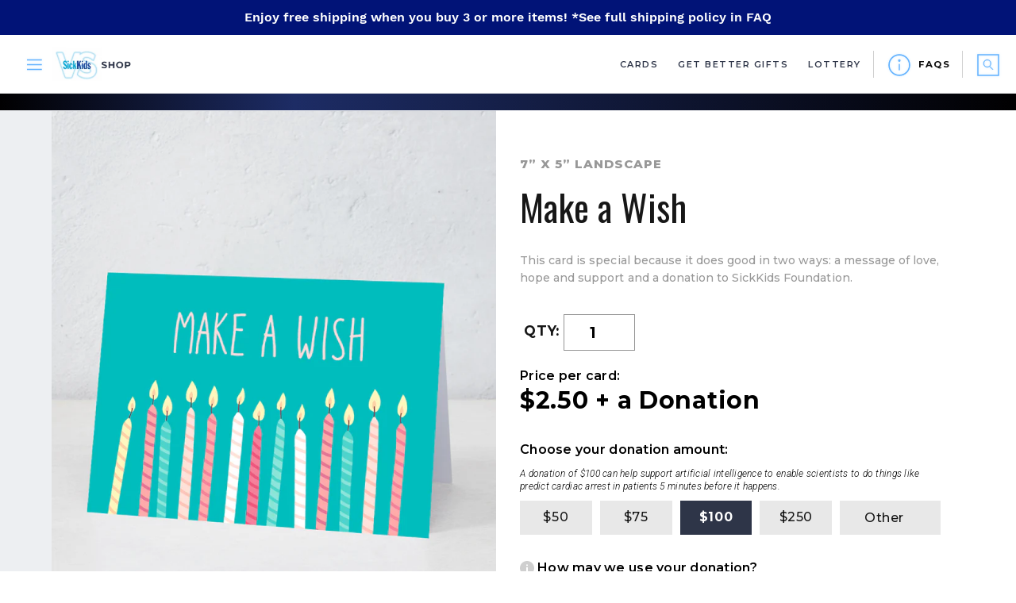

--- FILE ---
content_type: text/html; charset=utf-8
request_url: https://shop.sickkidsfoundation.com/products/make-a-wish
body_size: 51832
content:
<!doctype html>
                                                                                                        <!--[if IE 9]> <html class="ie9 no-js" lang="en"> <![endif]-->
                                                                                                        <!--[if (gt IE 9)|!(IE)]><!-->
                                                                                                            <html
                                                                                                            class="no-js" lang="en"> <!--<![endif]-->
                                                                                                            <head>
                                                                                                                <meta charset="utf-8">
                                                                                                                <meta content="IE=edge,chrome=1" http-equiv="X-UA-Compatible">
                                                                                                                <meta content="width=device-width,initial-scale=1" name="viewport">
                                                                                                                <meta name="theme-color" content="#557b97">
                                                                                                                <meta name="google-signin-client_id" content="269235594877-iig3d5hfe0dep9q5e5u2qjajeaqa3cfh.apps.googleusercontent.com">
                                                                                                                <link rel="canonical" href="https://shop.sickkidsfoundation.com/products/make-a-wish">
                                                                                                                
                                                                                                                <link href="https://fonts.googleapis.com/css?family=Montserrat:400,500,500i,600,700,800|Oswald|Roboto:300,300i,400,500&display=swap" rel="stylesheet">
                                                                                                                <link href="https://fonts.googleapis.com/css?family=Cinzel|Lato|Open+Sans|Poppins|Roboto|Rouge+Script|Montserrat|Josefin+Sans|Raleway|PT+Sans|Amatic+SC|Anton|Archivo+Black|Viga|Playfair+Display|Roboto+Slab|Libre+Baskerville|Cormorant+Garamond|Alice|Dancing+Script|Pacifico|Shadows+Into+Light|Satisfy|Lobster&display=swap" rel="stylesheet"><link rel="shortcut icon" href="//shop.sickkidsfoundation.com/cdn/shop/files/sickkidsfavicon_32x32.png?v=1613724957" type="image/png"><title>Make a Wish
&ndash;
                                                                                                                        SickKids Shop</title><meta name="description" content="This card is special because it does good in two ways: a message of love, hope and support and a donation to SickKids Foundation."><!-- /snippets/social-meta-tags.liquid -->




<meta property="og:site_name" content="SickKids Shop">
<meta property="og:url" content="https://shop.sickkidsfoundation.com/products/make-a-wish">
<meta property="og:title" content="Make a Wish">
<meta property="og:type" content="product">
<meta property="og:description" content="This card is special because it does good in two ways: a message of love, hope and support and a donation to SickKids Foundation.">

  <meta property="og:price:amount" content="2.50">
  <meta property="og:price:currency" content="CAD">

<meta property="og:image" content="http://shop.sickkidsfoundation.com/cdn/shop/products/card-h-2_3526339d-2fd1-48a6-bba4-89d1052f2eed_1200x1200.jpg?v=1652625740"><meta property="og:image" content="http://shop.sickkidsfoundation.com/cdn/shop/products/card-h-2_1200x1200.jpg?v=1652625740"><meta property="og:image" content="http://shop.sickkidsfoundation.com/cdn/shop/products/card-h-2_e932583b-3143-41ef-8d72-b9177454f5fa_1200x1200.jpg?v=1652625740">
<meta property="og:image:secure_url" content="https://shop.sickkidsfoundation.com/cdn/shop/products/card-h-2_3526339d-2fd1-48a6-bba4-89d1052f2eed_1200x1200.jpg?v=1652625740"><meta property="og:image:secure_url" content="https://shop.sickkidsfoundation.com/cdn/shop/products/card-h-2_1200x1200.jpg?v=1652625740"><meta property="og:image:secure_url" content="https://shop.sickkidsfoundation.com/cdn/shop/products/card-h-2_e932583b-3143-41ef-8d72-b9177454f5fa_1200x1200.jpg?v=1652625740">


  <meta name="twitter:site" content="@sickkids">

<meta name="twitter:card" content="summary_large_image">
<meta name="twitter:title" content="Make a Wish">
<meta name="twitter:description" content="This card is special because it does good in two ways: a message of love, hope and support and a donation to SickKids Foundation.">


                                                                                                                <link href="//shop.sickkidsfoundation.com/cdn/shop/t/6/assets/theme.css?v=78111948191665696221760594111" rel="stylesheet" type="text/css" media="all" />
                                                                                                                <link href="//shop.sickkidsfoundation.com/cdn/shop/t/6/assets/tiny-date-picker.css?v=101593223648087727831569634316" rel="stylesheet" type="text/css" media="all" />
                                                                                                                <link href="//shop.sickkidsfoundation.com/cdn/shop/t/6/assets/swiper.css?v=168954572340863736781569634315" rel="stylesheet" type="text/css" media="all" />

                                                                                                                <script>
    var theme = {
      strings: {
        addToCart: "Add to cart",
        soldOut: "Sold out",
        unavailable: "Unavailable",
        regularPrice: "Regular price",
        sale: "Sale",
        showMore: "Show More",
        showLess: "Show Less",
        addressError: "Error looking up that address",
        addressNoResults: "No results for that address",
        addressQueryLimit: "You have exceeded the Google API usage limit. Consider upgrading to a \u003ca href=\"https:\/\/developers.google.com\/maps\/premium\/usage-limits\"\u003ePremium Plan\u003c\/a\u003e.",
        authError: "There was a problem authenticating your Google Maps account.",
        newWindow: "Opens in a new window.",
        external: "Opens external website.",
        newWindowExternal: "Opens external website in a new window."
      },
      moneyFormat: "${{amount}}"
    }

    document.documentElement.className = document.documentElement.className.replace('no-js', 'js');
  </script>
                                                                                                                <script src="//ajax.googleapis.com/ajax/libs/jquery/1.11.0/jquery.min.js" type="text/javascript"></script>
                                                                                                                <script src="//shop.sickkidsfoundation.com/cdn/shopifycloud/storefront/assets/themes_support/api.jquery-7ab1a3a4.js" type="text/javascript"></script>
                                                                                                                <script src="//shop.sickkidsfoundation.com/cdn/shop/t/6/assets/polyfills.js?v=147355449672278084521569634315" type="text/javascript"></script>
                                                                                                                <script src="//shop.sickkidsfoundation.com/cdn/shop/t/6/assets/swiper.js?v=109829965565265286511569634315" type="text/javascript"></script> 
                                                                                                                <script src="//shop.sickkidsfoundation.com/cdn/shop/t/6/assets/moment.js?v=113455194567158503461569634314" type="text/javascript"></script>
                                                                                                                <script src="//shop.sickkidsfoundation.com/cdn/shop/t/6/assets/moment-ca.js?v=91659032553921048281569634314" type="text/javascript"></script>
                                                                                                                <script src="//shop.sickkidsfoundation.com/cdn/shop/t/6/assets/redirect.js?v=65999797772614743441569634315" type="text/javascript"></script>
                                                                                                                <script src="//shop.sickkidsfoundation.com/cdn/shop/t/6/assets/fabric.js?v=11028374440755019701689005318" type="text/javascript"></script>
                                                                                                                <script src="//shop.sickkidsfoundation.com/cdn/shop/t/6/assets/facebook.js?v=66079391313114628771579718119" type="text/javascript"></script>
                                                                                                                <script src="//shop.sickkidsfoundation.com/cdn/shop/t/6/assets/fontfaceobserver.js?v=80962663128073266271569634313" type="text/javascript"></script>
                                                                                                                <script src="//shop.sickkidsfoundation.com/cdn/shop/t/6/assets/google.js?v=138130899326540723831569761316" type="text/javascript"></script>
                                                                                                                <script src="//shop.sickkidsfoundation.com/cdn/shop/t/6/assets/languages.js?v=180429190487961679001569634314" type="text/javascript"></script> 
                                                                                                                <script src="//shop.sickkidsfoundation.com/cdn/shop/t/6/assets/lodash-full.js?v=125025837328272822221569634314" type="text/javascript"></script>
                                                                                                                <script src="//shop.sickkidsfoundation.com/cdn/shop/t/6/assets/csv-to-json.js?v=92417471137358646071569634312" type="text/javascript"></script>
                                                                                                                <script src="//shop.sickkidsfoundation.com/cdn/shop/t/6/assets/papaparse.min.js?v=149002083732513143181569634315" type="text/javascript"></script>
                                                                                                                <script src="//shop.sickkidsfoundation.com/cdn/shop/t/6/assets/ab-testing.js?v=68703320937292548971570629718" type="text/javascript"></script>
                                                                                                                <script src="//shop.sickkidsfoundation.com/cdn/shop/t/6/assets/guest-save-project.js?v=81384291766848996751569634313" type="text/javascript"></script>
                                                                                                                <script src="//shop.sickkidsfoundation.com/cdn/shop/t/6/assets/behalf-of.js?v=107641051088162410811569634312" type="text/javascript"></script>
                                                                                                                <script src="//shop.sickkidsfoundation.com/cdn/shop/t/6/assets/query-params.js?v=19354874867791014931569634315" type="text/javascript"></script>
                                                                                                                <script src="//shop.sickkidsfoundation.com/cdn/shop/t/6/assets/guid.js?v=55718879597650106821569634313" type="text/javascript"></script>
                                                                                                                <script src="//shop.sickkidsfoundation.com/cdn/shop/t/6/assets/vendor-mode.js?v=169876329770561978061570049400" type="text/javascript"></script> 
                                                                                                                <script src="//shop.sickkidsfoundation.com/cdn/shop/t/6/assets/tiny-date-picker.js?v=103897847124361990221569634316" type="text/javascript"></script>
                                                                                                                <script src="//shop.sickkidsfoundation.com/cdn/shop/t/6/assets/word-filter.js?v=48603202991974121161572631324" type="text/javascript"></script>
                                                                                                                <script src="//shop.sickkidsfoundation.com/cdn/shop/t/6/assets/appeal-codes.js?v=161340172635780996901569634312" type="text/javascript"></script>
                                                                                                                <script src="//shop.sickkidsfoundation.com/cdn/shop/t/6/assets/hot-jar.js?v=143402787929529654011569634314" type="text/javascript"></script>
                                                                                                                <script src="//shop.sickkidsfoundation.com/cdn/shop/t/6/assets/load-image-min.js?v=3925930403607586701570577156" type="text/javascript"></script>
                                                                                                                <script src="//shop.sickkidsfoundation.com/cdn/shop/t/6/assets/mobile-check.js?v=25991757155637845751570577158" type="text/javascript"></script>
                                                                                                                <script src="//shop.sickkidsfoundation.com/cdn/shop/t/6/assets/ga.js?v=138425496280239047491569634313" type="text/javascript"></script>
                                                                                                                <script src="//shop.sickkidsfoundation.com/cdn/shop/t/6/assets/donation-constants.js?v=59348135318742680041569694140" type="text/javascript"></script>
                                                                                                                
                                                                                                                <noscript><iframe src="https://www.googletagmanager.com/ns.html?id=GTM-NJ4P25"
height="0" width="0" style="display:none;visibility:hidden"></iframe></noscript>
                                                                                                                <script>
    headFabric = { fabric: fabric }
  </script>
  <script src="https://apis.google.com/js/platform.js?onload=renderGoogleButton" async defer></script>
                                                                                                                <script src="//shop.sickkidsfoundation.com/cdn/shop/t/6/assets/min.js?v=1112522079734291251692902827" type="text/javascript"></script>
                                                                                                                <!--[if (lte IE 9) ]><script src="//shop.sickkidsfoundation.com/cdn/shop/t/6/assets/match-media.min.js?v=22265819453975888031569634314" type="text/javascript"></script><![endif]--><!--[if (gt IE 9)|!(IE)]><!-->
                                                                                                                <script src="//shop.sickkidsfoundation.com/cdn/shop/t/6/assets/lazysizes.js?v=68441465964607740661569634314" async="async"></script>
                                                                                                                <!--<![endif]-->
                                                                                                                <!--[if lte IE 9]><script src="//shop.sickkidsfoundation.com/cdn/shop/t/6/assets/lazysizes.min.js?845"></script><![endif]-->

                                                                                                                <!--[if (gt IE 9)|!(IE)]><!--><script src="//shop.sickkidsfoundation.com/cdn/shop/t/6/assets/vendor.js?v=121857302354663160541569634316" defer="defer"> </script>
                                                                                                                <!--<![endif]-->
                                                                                                                <!--[if lte IE 9]><script src="//shop.sickkidsfoundation.com/cdn/shop/t/6/assets/vendor.js?v=121857302354663160541569634316"></script><![endif]-->

                                                                                                                <!--[if (gt IE 9)|!(IE)]><!--><script src="//shop.sickkidsfoundation.com/cdn/shop/t/6/assets/theme.js?v=58658565026674263201639157102" defer="defer"> </script>
                                                                                                                <!--<![endif]-->
                                                                                                                <!--[if lte IE 9]><script src="//shop.sickkidsfoundation.com/cdn/shop/t/6/assets/theme.js?v=58658565026674263201639157102"></script><![endif]-->

                                                                                                                <script>window.performance && window.performance.mark && window.performance.mark('shopify.content_for_header.start');</script><meta name="facebook-domain-verification" content="fzs8mzvhut5pqd2xvfsmqxtssbad26">
<meta id="shopify-digital-wallet" name="shopify-digital-wallet" content="/8733458547/digital_wallets/dialog">
<meta name="shopify-checkout-api-token" content="1eafd4972ab2f423b018f63e1c5b21ef">
<link rel="alternate" type="application/json+oembed" href="https://shop.sickkidsfoundation.com/products/make-a-wish.oembed">
<script async="async" src="/checkouts/internal/preloads.js?locale=en-CA"></script>
<link rel="preconnect" href="https://shop.app" crossorigin="anonymous">
<script async="async" src="https://shop.app/checkouts/internal/preloads.js?locale=en-CA&shop_id=8733458547" crossorigin="anonymous"></script>
<script id="shopify-features" type="application/json">{"accessToken":"1eafd4972ab2f423b018f63e1c5b21ef","betas":["rich-media-storefront-analytics"],"domain":"shop.sickkidsfoundation.com","predictiveSearch":true,"shopId":8733458547,"locale":"en"}</script>
<script>var Shopify = Shopify || {};
Shopify.shop = "sk-store-poc.myshopify.com";
Shopify.locale = "en";
Shopify.currency = {"active":"CAD","rate":"1.0"};
Shopify.country = "CA";
Shopify.theme = {"name":"Liquid-frontend","id":77083934835,"schema_name":"Debut","schema_version":"8.0.0","theme_store_id":null,"role":"main"};
Shopify.theme.handle = "null";
Shopify.theme.style = {"id":null,"handle":null};
Shopify.cdnHost = "shop.sickkidsfoundation.com/cdn";
Shopify.routes = Shopify.routes || {};
Shopify.routes.root = "/";</script>
<script type="module">!function(o){(o.Shopify=o.Shopify||{}).modules=!0}(window);</script>
<script>!function(o){function n(){var o=[];function n(){o.push(Array.prototype.slice.apply(arguments))}return n.q=o,n}var t=o.Shopify=o.Shopify||{};t.loadFeatures=n(),t.autoloadFeatures=n()}(window);</script>
<script>
  window.ShopifyPay = window.ShopifyPay || {};
  window.ShopifyPay.apiHost = "shop.app\/pay";
  window.ShopifyPay.redirectState = null;
</script>
<script id="shop-js-analytics" type="application/json">{"pageType":"product"}</script>
<script defer="defer" async type="module" src="//shop.sickkidsfoundation.com/cdn/shopifycloud/shop-js/modules/v2/client.init-shop-cart-sync_C5BV16lS.en.esm.js"></script>
<script defer="defer" async type="module" src="//shop.sickkidsfoundation.com/cdn/shopifycloud/shop-js/modules/v2/chunk.common_CygWptCX.esm.js"></script>
<script type="module">
  await import("//shop.sickkidsfoundation.com/cdn/shopifycloud/shop-js/modules/v2/client.init-shop-cart-sync_C5BV16lS.en.esm.js");
await import("//shop.sickkidsfoundation.com/cdn/shopifycloud/shop-js/modules/v2/chunk.common_CygWptCX.esm.js");

  window.Shopify.SignInWithShop?.initShopCartSync?.({"fedCMEnabled":true,"windoidEnabled":true});

</script>
<script>
  window.Shopify = window.Shopify || {};
  if (!window.Shopify.featureAssets) window.Shopify.featureAssets = {};
  window.Shopify.featureAssets['shop-js'] = {"shop-cart-sync":["modules/v2/client.shop-cart-sync_ZFArdW7E.en.esm.js","modules/v2/chunk.common_CygWptCX.esm.js"],"init-fed-cm":["modules/v2/client.init-fed-cm_CmiC4vf6.en.esm.js","modules/v2/chunk.common_CygWptCX.esm.js"],"shop-button":["modules/v2/client.shop-button_tlx5R9nI.en.esm.js","modules/v2/chunk.common_CygWptCX.esm.js"],"shop-cash-offers":["modules/v2/client.shop-cash-offers_DOA2yAJr.en.esm.js","modules/v2/chunk.common_CygWptCX.esm.js","modules/v2/chunk.modal_D71HUcav.esm.js"],"init-windoid":["modules/v2/client.init-windoid_sURxWdc1.en.esm.js","modules/v2/chunk.common_CygWptCX.esm.js"],"shop-toast-manager":["modules/v2/client.shop-toast-manager_ClPi3nE9.en.esm.js","modules/v2/chunk.common_CygWptCX.esm.js"],"init-shop-email-lookup-coordinator":["modules/v2/client.init-shop-email-lookup-coordinator_B8hsDcYM.en.esm.js","modules/v2/chunk.common_CygWptCX.esm.js"],"init-shop-cart-sync":["modules/v2/client.init-shop-cart-sync_C5BV16lS.en.esm.js","modules/v2/chunk.common_CygWptCX.esm.js"],"avatar":["modules/v2/client.avatar_BTnouDA3.en.esm.js"],"pay-button":["modules/v2/client.pay-button_FdsNuTd3.en.esm.js","modules/v2/chunk.common_CygWptCX.esm.js"],"init-customer-accounts":["modules/v2/client.init-customer-accounts_DxDtT_ad.en.esm.js","modules/v2/client.shop-login-button_C5VAVYt1.en.esm.js","modules/v2/chunk.common_CygWptCX.esm.js","modules/v2/chunk.modal_D71HUcav.esm.js"],"init-shop-for-new-customer-accounts":["modules/v2/client.init-shop-for-new-customer-accounts_ChsxoAhi.en.esm.js","modules/v2/client.shop-login-button_C5VAVYt1.en.esm.js","modules/v2/chunk.common_CygWptCX.esm.js","modules/v2/chunk.modal_D71HUcav.esm.js"],"shop-login-button":["modules/v2/client.shop-login-button_C5VAVYt1.en.esm.js","modules/v2/chunk.common_CygWptCX.esm.js","modules/v2/chunk.modal_D71HUcav.esm.js"],"init-customer-accounts-sign-up":["modules/v2/client.init-customer-accounts-sign-up_CPSyQ0Tj.en.esm.js","modules/v2/client.shop-login-button_C5VAVYt1.en.esm.js","modules/v2/chunk.common_CygWptCX.esm.js","modules/v2/chunk.modal_D71HUcav.esm.js"],"shop-follow-button":["modules/v2/client.shop-follow-button_Cva4Ekp9.en.esm.js","modules/v2/chunk.common_CygWptCX.esm.js","modules/v2/chunk.modal_D71HUcav.esm.js"],"checkout-modal":["modules/v2/client.checkout-modal_BPM8l0SH.en.esm.js","modules/v2/chunk.common_CygWptCX.esm.js","modules/v2/chunk.modal_D71HUcav.esm.js"],"lead-capture":["modules/v2/client.lead-capture_Bi8yE_yS.en.esm.js","modules/v2/chunk.common_CygWptCX.esm.js","modules/v2/chunk.modal_D71HUcav.esm.js"],"shop-login":["modules/v2/client.shop-login_D6lNrXab.en.esm.js","modules/v2/chunk.common_CygWptCX.esm.js","modules/v2/chunk.modal_D71HUcav.esm.js"],"payment-terms":["modules/v2/client.payment-terms_CZxnsJam.en.esm.js","modules/v2/chunk.common_CygWptCX.esm.js","modules/v2/chunk.modal_D71HUcav.esm.js"]};
</script>
<script>(function() {
  var isLoaded = false;
  function asyncLoad() {
    if (isLoaded) return;
    isLoaded = true;
    var urls = ["https:\/\/883d95281f02d796f8b6-7f0f44eb0f2ceeb9d4fffbe1419aae61.ssl.cf1.rackcdn.com\/teelaunch-scripts.js?shop=sk-store-poc.myshopify.com\u0026shop=sk-store-poc.myshopify.com"];
    for (var i = 0; i < urls.length; i++) {
      var s = document.createElement('script');
      s.type = 'text/javascript';
      s.async = true;
      s.src = urls[i];
      var x = document.getElementsByTagName('script')[0];
      x.parentNode.insertBefore(s, x);
    }
  };
  if(window.attachEvent) {
    window.attachEvent('onload', asyncLoad);
  } else {
    window.addEventListener('load', asyncLoad, false);
  }
})();</script>
<script id="__st">var __st={"a":8733458547,"offset":-18000,"reqid":"b4b69033-b5f2-4500-9522-47e299bde402-1768638792","pageurl":"shop.sickkidsfoundation.com\/products\/make-a-wish","u":"dbd17cbfdf62","p":"product","rtyp":"product","rid":6842551730291};</script>
<script>window.ShopifyPaypalV4VisibilityTracking = true;</script>
<script id="captcha-bootstrap">!function(){'use strict';const t='contact',e='account',n='new_comment',o=[[t,t],['blogs',n],['comments',n],[t,'customer']],c=[[e,'customer_login'],[e,'guest_login'],[e,'recover_customer_password'],[e,'create_customer']],r=t=>t.map((([t,e])=>`form[action*='/${t}']:not([data-nocaptcha='true']) input[name='form_type'][value='${e}']`)).join(','),a=t=>()=>t?[...document.querySelectorAll(t)].map((t=>t.form)):[];function s(){const t=[...o],e=r(t);return a(e)}const i='password',u='form_key',d=['recaptcha-v3-token','g-recaptcha-response','h-captcha-response',i],f=()=>{try{return window.sessionStorage}catch{return}},m='__shopify_v',_=t=>t.elements[u];function p(t,e,n=!1){try{const o=window.sessionStorage,c=JSON.parse(o.getItem(e)),{data:r}=function(t){const{data:e,action:n}=t;return t[m]||n?{data:e,action:n}:{data:t,action:n}}(c);for(const[e,n]of Object.entries(r))t.elements[e]&&(t.elements[e].value=n);n&&o.removeItem(e)}catch(o){console.error('form repopulation failed',{error:o})}}const l='form_type',E='cptcha';function T(t){t.dataset[E]=!0}const w=window,h=w.document,L='Shopify',v='ce_forms',y='captcha';let A=!1;((t,e)=>{const n=(g='f06e6c50-85a8-45c8-87d0-21a2b65856fe',I='https://cdn.shopify.com/shopifycloud/storefront-forms-hcaptcha/ce_storefront_forms_captcha_hcaptcha.v1.5.2.iife.js',D={infoText:'Protected by hCaptcha',privacyText:'Privacy',termsText:'Terms'},(t,e,n)=>{const o=w[L][v],c=o.bindForm;if(c)return c(t,g,e,D).then(n);var r;o.q.push([[t,g,e,D],n]),r=I,A||(h.body.append(Object.assign(h.createElement('script'),{id:'captcha-provider',async:!0,src:r})),A=!0)});var g,I,D;w[L]=w[L]||{},w[L][v]=w[L][v]||{},w[L][v].q=[],w[L][y]=w[L][y]||{},w[L][y].protect=function(t,e){n(t,void 0,e),T(t)},Object.freeze(w[L][y]),function(t,e,n,w,h,L){const[v,y,A,g]=function(t,e,n){const i=e?o:[],u=t?c:[],d=[...i,...u],f=r(d),m=r(i),_=r(d.filter((([t,e])=>n.includes(e))));return[a(f),a(m),a(_),s()]}(w,h,L),I=t=>{const e=t.target;return e instanceof HTMLFormElement?e:e&&e.form},D=t=>v().includes(t);t.addEventListener('submit',(t=>{const e=I(t);if(!e)return;const n=D(e)&&!e.dataset.hcaptchaBound&&!e.dataset.recaptchaBound,o=_(e),c=g().includes(e)&&(!o||!o.value);(n||c)&&t.preventDefault(),c&&!n&&(function(t){try{if(!f())return;!function(t){const e=f();if(!e)return;const n=_(t);if(!n)return;const o=n.value;o&&e.removeItem(o)}(t);const e=Array.from(Array(32),(()=>Math.random().toString(36)[2])).join('');!function(t,e){_(t)||t.append(Object.assign(document.createElement('input'),{type:'hidden',name:u})),t.elements[u].value=e}(t,e),function(t,e){const n=f();if(!n)return;const o=[...t.querySelectorAll(`input[type='${i}']`)].map((({name:t})=>t)),c=[...d,...o],r={};for(const[a,s]of new FormData(t).entries())c.includes(a)||(r[a]=s);n.setItem(e,JSON.stringify({[m]:1,action:t.action,data:r}))}(t,e)}catch(e){console.error('failed to persist form',e)}}(e),e.submit())}));const S=(t,e)=>{t&&!t.dataset[E]&&(n(t,e.some((e=>e===t))),T(t))};for(const o of['focusin','change'])t.addEventListener(o,(t=>{const e=I(t);D(e)&&S(e,y())}));const B=e.get('form_key'),M=e.get(l),P=B&&M;t.addEventListener('DOMContentLoaded',(()=>{const t=y();if(P)for(const e of t)e.elements[l].value===M&&p(e,B);[...new Set([...A(),...v().filter((t=>'true'===t.dataset.shopifyCaptcha))])].forEach((e=>S(e,t)))}))}(h,new URLSearchParams(w.location.search),n,t,e,['guest_login'])})(!0,!0)}();</script>
<script integrity="sha256-4kQ18oKyAcykRKYeNunJcIwy7WH5gtpwJnB7kiuLZ1E=" data-source-attribution="shopify.loadfeatures" defer="defer" src="//shop.sickkidsfoundation.com/cdn/shopifycloud/storefront/assets/storefront/load_feature-a0a9edcb.js" crossorigin="anonymous"></script>
<script crossorigin="anonymous" defer="defer" src="//shop.sickkidsfoundation.com/cdn/shopifycloud/storefront/assets/shopify_pay/storefront-65b4c6d7.js?v=20250812"></script>
<script data-source-attribution="shopify.dynamic_checkout.dynamic.init">var Shopify=Shopify||{};Shopify.PaymentButton=Shopify.PaymentButton||{isStorefrontPortableWallets:!0,init:function(){window.Shopify.PaymentButton.init=function(){};var t=document.createElement("script");t.src="https://shop.sickkidsfoundation.com/cdn/shopifycloud/portable-wallets/latest/portable-wallets.en.js",t.type="module",document.head.appendChild(t)}};
</script>
<script data-source-attribution="shopify.dynamic_checkout.buyer_consent">
  function portableWalletsHideBuyerConsent(e){var t=document.getElementById("shopify-buyer-consent"),n=document.getElementById("shopify-subscription-policy-button");t&&n&&(t.classList.add("hidden"),t.setAttribute("aria-hidden","true"),n.removeEventListener("click",e))}function portableWalletsShowBuyerConsent(e){var t=document.getElementById("shopify-buyer-consent"),n=document.getElementById("shopify-subscription-policy-button");t&&n&&(t.classList.remove("hidden"),t.removeAttribute("aria-hidden"),n.addEventListener("click",e))}window.Shopify?.PaymentButton&&(window.Shopify.PaymentButton.hideBuyerConsent=portableWalletsHideBuyerConsent,window.Shopify.PaymentButton.showBuyerConsent=portableWalletsShowBuyerConsent);
</script>
<script data-source-attribution="shopify.dynamic_checkout.cart.bootstrap">document.addEventListener("DOMContentLoaded",(function(){function t(){return document.querySelector("shopify-accelerated-checkout-cart, shopify-accelerated-checkout")}if(t())Shopify.PaymentButton.init();else{new MutationObserver((function(e,n){t()&&(Shopify.PaymentButton.init(),n.disconnect())})).observe(document.body,{childList:!0,subtree:!0})}}));
</script>
<link id="shopify-accelerated-checkout-styles" rel="stylesheet" media="screen" href="https://shop.sickkidsfoundation.com/cdn/shopifycloud/portable-wallets/latest/accelerated-checkout-backwards-compat.css" crossorigin="anonymous">
<style id="shopify-accelerated-checkout-cart">
        #shopify-buyer-consent {
  margin-top: 1em;
  display: inline-block;
  width: 100%;
}

#shopify-buyer-consent.hidden {
  display: none;
}

#shopify-subscription-policy-button {
  background: none;
  border: none;
  padding: 0;
  text-decoration: underline;
  font-size: inherit;
  cursor: pointer;
}

#shopify-subscription-policy-button::before {
  box-shadow: none;
}

      </style>

<script>window.performance && window.performance.mark && window.performance.mark('shopify.content_for_header.end');</script>
                                                                                                            <link href="https://monorail-edge.shopifysvc.com" rel="dns-prefetch">
<script>(function(){if ("sendBeacon" in navigator && "performance" in window) {try {var session_token_from_headers = performance.getEntriesByType('navigation')[0].serverTiming.find(x => x.name == '_s').description;} catch {var session_token_from_headers = undefined;}var session_cookie_matches = document.cookie.match(/_shopify_s=([^;]*)/);var session_token_from_cookie = session_cookie_matches && session_cookie_matches.length === 2 ? session_cookie_matches[1] : "";var session_token = session_token_from_headers || session_token_from_cookie || "";function handle_abandonment_event(e) {var entries = performance.getEntries().filter(function(entry) {return /monorail-edge.shopifysvc.com/.test(entry.name);});if (!window.abandonment_tracked && entries.length === 0) {window.abandonment_tracked = true;var currentMs = Date.now();var navigation_start = performance.timing.navigationStart;var payload = {shop_id: 8733458547,url: window.location.href,navigation_start,duration: currentMs - navigation_start,session_token,page_type: "product"};window.navigator.sendBeacon("https://monorail-edge.shopifysvc.com/v1/produce", JSON.stringify({schema_id: "online_store_buyer_site_abandonment/1.1",payload: payload,metadata: {event_created_at_ms: currentMs,event_sent_at_ms: currentMs}}));}}window.addEventListener('pagehide', handle_abandonment_event);}}());</script>
<script id="web-pixels-manager-setup">(function e(e,d,r,n,o){if(void 0===o&&(o={}),!Boolean(null===(a=null===(i=window.Shopify)||void 0===i?void 0:i.analytics)||void 0===a?void 0:a.replayQueue)){var i,a;window.Shopify=window.Shopify||{};var t=window.Shopify;t.analytics=t.analytics||{};var s=t.analytics;s.replayQueue=[],s.publish=function(e,d,r){return s.replayQueue.push([e,d,r]),!0};try{self.performance.mark("wpm:start")}catch(e){}var l=function(){var e={modern:/Edge?\/(1{2}[4-9]|1[2-9]\d|[2-9]\d{2}|\d{4,})\.\d+(\.\d+|)|Firefox\/(1{2}[4-9]|1[2-9]\d|[2-9]\d{2}|\d{4,})\.\d+(\.\d+|)|Chrom(ium|e)\/(9{2}|\d{3,})\.\d+(\.\d+|)|(Maci|X1{2}).+ Version\/(15\.\d+|(1[6-9]|[2-9]\d|\d{3,})\.\d+)([,.]\d+|)( \(\w+\)|)( Mobile\/\w+|) Safari\/|Chrome.+OPR\/(9{2}|\d{3,})\.\d+\.\d+|(CPU[ +]OS|iPhone[ +]OS|CPU[ +]iPhone|CPU IPhone OS|CPU iPad OS)[ +]+(15[._]\d+|(1[6-9]|[2-9]\d|\d{3,})[._]\d+)([._]\d+|)|Android:?[ /-](13[3-9]|1[4-9]\d|[2-9]\d{2}|\d{4,})(\.\d+|)(\.\d+|)|Android.+Firefox\/(13[5-9]|1[4-9]\d|[2-9]\d{2}|\d{4,})\.\d+(\.\d+|)|Android.+Chrom(ium|e)\/(13[3-9]|1[4-9]\d|[2-9]\d{2}|\d{4,})\.\d+(\.\d+|)|SamsungBrowser\/([2-9]\d|\d{3,})\.\d+/,legacy:/Edge?\/(1[6-9]|[2-9]\d|\d{3,})\.\d+(\.\d+|)|Firefox\/(5[4-9]|[6-9]\d|\d{3,})\.\d+(\.\d+|)|Chrom(ium|e)\/(5[1-9]|[6-9]\d|\d{3,})\.\d+(\.\d+|)([\d.]+$|.*Safari\/(?![\d.]+ Edge\/[\d.]+$))|(Maci|X1{2}).+ Version\/(10\.\d+|(1[1-9]|[2-9]\d|\d{3,})\.\d+)([,.]\d+|)( \(\w+\)|)( Mobile\/\w+|) Safari\/|Chrome.+OPR\/(3[89]|[4-9]\d|\d{3,})\.\d+\.\d+|(CPU[ +]OS|iPhone[ +]OS|CPU[ +]iPhone|CPU IPhone OS|CPU iPad OS)[ +]+(10[._]\d+|(1[1-9]|[2-9]\d|\d{3,})[._]\d+)([._]\d+|)|Android:?[ /-](13[3-9]|1[4-9]\d|[2-9]\d{2}|\d{4,})(\.\d+|)(\.\d+|)|Mobile Safari.+OPR\/([89]\d|\d{3,})\.\d+\.\d+|Android.+Firefox\/(13[5-9]|1[4-9]\d|[2-9]\d{2}|\d{4,})\.\d+(\.\d+|)|Android.+Chrom(ium|e)\/(13[3-9]|1[4-9]\d|[2-9]\d{2}|\d{4,})\.\d+(\.\d+|)|Android.+(UC? ?Browser|UCWEB|U3)[ /]?(15\.([5-9]|\d{2,})|(1[6-9]|[2-9]\d|\d{3,})\.\d+)\.\d+|SamsungBrowser\/(5\.\d+|([6-9]|\d{2,})\.\d+)|Android.+MQ{2}Browser\/(14(\.(9|\d{2,})|)|(1[5-9]|[2-9]\d|\d{3,})(\.\d+|))(\.\d+|)|K[Aa][Ii]OS\/(3\.\d+|([4-9]|\d{2,})\.\d+)(\.\d+|)/},d=e.modern,r=e.legacy,n=navigator.userAgent;return n.match(d)?"modern":n.match(r)?"legacy":"unknown"}(),u="modern"===l?"modern":"legacy",c=(null!=n?n:{modern:"",legacy:""})[u],f=function(e){return[e.baseUrl,"/wpm","/b",e.hashVersion,"modern"===e.buildTarget?"m":"l",".js"].join("")}({baseUrl:d,hashVersion:r,buildTarget:u}),m=function(e){var d=e.version,r=e.bundleTarget,n=e.surface,o=e.pageUrl,i=e.monorailEndpoint;return{emit:function(e){var a=e.status,t=e.errorMsg,s=(new Date).getTime(),l=JSON.stringify({metadata:{event_sent_at_ms:s},events:[{schema_id:"web_pixels_manager_load/3.1",payload:{version:d,bundle_target:r,page_url:o,status:a,surface:n,error_msg:t},metadata:{event_created_at_ms:s}}]});if(!i)return console&&console.warn&&console.warn("[Web Pixels Manager] No Monorail endpoint provided, skipping logging."),!1;try{return self.navigator.sendBeacon.bind(self.navigator)(i,l)}catch(e){}var u=new XMLHttpRequest;try{return u.open("POST",i,!0),u.setRequestHeader("Content-Type","text/plain"),u.send(l),!0}catch(e){return console&&console.warn&&console.warn("[Web Pixels Manager] Got an unhandled error while logging to Monorail."),!1}}}}({version:r,bundleTarget:l,surface:e.surface,pageUrl:self.location.href,monorailEndpoint:e.monorailEndpoint});try{o.browserTarget=l,function(e){var d=e.src,r=e.async,n=void 0===r||r,o=e.onload,i=e.onerror,a=e.sri,t=e.scriptDataAttributes,s=void 0===t?{}:t,l=document.createElement("script"),u=document.querySelector("head"),c=document.querySelector("body");if(l.async=n,l.src=d,a&&(l.integrity=a,l.crossOrigin="anonymous"),s)for(var f in s)if(Object.prototype.hasOwnProperty.call(s,f))try{l.dataset[f]=s[f]}catch(e){}if(o&&l.addEventListener("load",o),i&&l.addEventListener("error",i),u)u.appendChild(l);else{if(!c)throw new Error("Did not find a head or body element to append the script");c.appendChild(l)}}({src:f,async:!0,onload:function(){if(!function(){var e,d;return Boolean(null===(d=null===(e=window.Shopify)||void 0===e?void 0:e.analytics)||void 0===d?void 0:d.initialized)}()){var d=window.webPixelsManager.init(e)||void 0;if(d){var r=window.Shopify.analytics;r.replayQueue.forEach((function(e){var r=e[0],n=e[1],o=e[2];d.publishCustomEvent(r,n,o)})),r.replayQueue=[],r.publish=d.publishCustomEvent,r.visitor=d.visitor,r.initialized=!0}}},onerror:function(){return m.emit({status:"failed",errorMsg:"".concat(f," has failed to load")})},sri:function(e){var d=/^sha384-[A-Za-z0-9+/=]+$/;return"string"==typeof e&&d.test(e)}(c)?c:"",scriptDataAttributes:o}),m.emit({status:"loading"})}catch(e){m.emit({status:"failed",errorMsg:(null==e?void 0:e.message)||"Unknown error"})}}})({shopId: 8733458547,storefrontBaseUrl: "https://shop.sickkidsfoundation.com",extensionsBaseUrl: "https://extensions.shopifycdn.com/cdn/shopifycloud/web-pixels-manager",monorailEndpoint: "https://monorail-edge.shopifysvc.com/unstable/produce_batch",surface: "storefront-renderer",enabledBetaFlags: ["2dca8a86"],webPixelsConfigList: [{"id":"865010028","configuration":"{\"pixel_id\":\"1529302321073630\",\"pixel_type\":\"facebook_pixel\"}","eventPayloadVersion":"v1","runtimeContext":"OPEN","scriptVersion":"ca16bc87fe92b6042fbaa3acc2fbdaa6","type":"APP","apiClientId":2329312,"privacyPurposes":["ANALYTICS","MARKETING","SALE_OF_DATA"],"dataSharingAdjustments":{"protectedCustomerApprovalScopes":["read_customer_address","read_customer_email","read_customer_name","read_customer_personal_data","read_customer_phone"]}},{"id":"756908396","configuration":"{\"config\":\"{\\\"google_tag_ids\\\":[\\\"G-NE1G1LTZ1Q\\\",\\\"G-KN0WB8QYH3\\\"],\\\"gtag_events\\\":[{\\\"type\\\":\\\"begin_checkout\\\",\\\"action_label\\\":\\\"G-NE1G1LTZ1Q\\\"},{\\\"type\\\":\\\"search\\\",\\\"action_label\\\":\\\"G-NE1G1LTZ1Q\\\"},{\\\"type\\\":\\\"view_item\\\",\\\"action_label\\\":\\\"G-NE1G1LTZ1Q\\\"},{\\\"type\\\":\\\"purchase\\\",\\\"action_label\\\":[\\\"G-NE1G1LTZ1Q\\\",\\\"AW-722705341\\\/mB_wCOHFlbMBEL23ztgC\\\"]},{\\\"type\\\":\\\"page_view\\\",\\\"action_label\\\":\\\"G-NE1G1LTZ1Q\\\"},{\\\"type\\\":\\\"add_payment_info\\\",\\\"action_label\\\":\\\"G-NE1G1LTZ1Q\\\"},{\\\"type\\\":\\\"add_to_cart\\\",\\\"action_label\\\":\\\"G-NE1G1LTZ1Q\\\"}],\\\"enable_monitoring_mode\\\":false}\"}","eventPayloadVersion":"v1","runtimeContext":"OPEN","scriptVersion":"b2a88bafab3e21179ed38636efcd8a93","type":"APP","apiClientId":1780363,"privacyPurposes":[],"dataSharingAdjustments":{"protectedCustomerApprovalScopes":["read_customer_address","read_customer_email","read_customer_name","read_customer_personal_data","read_customer_phone"]}},{"id":"shopify-app-pixel","configuration":"{}","eventPayloadVersion":"v1","runtimeContext":"STRICT","scriptVersion":"0450","apiClientId":"shopify-pixel","type":"APP","privacyPurposes":["ANALYTICS","MARKETING"]},{"id":"shopify-custom-pixel","eventPayloadVersion":"v1","runtimeContext":"LAX","scriptVersion":"0450","apiClientId":"shopify-pixel","type":"CUSTOM","privacyPurposes":["ANALYTICS","MARKETING"]}],isMerchantRequest: false,initData: {"shop":{"name":"SickKids Shop","paymentSettings":{"currencyCode":"CAD"},"myshopifyDomain":"sk-store-poc.myshopify.com","countryCode":"CA","storefrontUrl":"https:\/\/shop.sickkidsfoundation.com"},"customer":null,"cart":null,"checkout":null,"productVariants":[{"price":{"amount":2.5,"currencyCode":"CAD"},"product":{"title":"Make a Wish","vendor":"SickKids Shop","id":"6842551730291","untranslatedTitle":"Make a Wish","url":"\/products\/make-a-wish","type":"Print Card"},"id":"40088193794163","image":{"src":"\/\/shop.sickkidsfoundation.com\/cdn\/shop\/products\/card-h-2_3526339d-2fd1-48a6-bba4-89d1052f2eed.jpg?v=1652625740"},"sku":"PCA0167","title":"7” x 5” Landscape","untranslatedTitle":"7” x 5” Landscape"}],"purchasingCompany":null},},"https://shop.sickkidsfoundation.com/cdn","fcfee988w5aeb613cpc8e4bc33m6693e112",{"modern":"","legacy":""},{"shopId":"8733458547","storefrontBaseUrl":"https:\/\/shop.sickkidsfoundation.com","extensionBaseUrl":"https:\/\/extensions.shopifycdn.com\/cdn\/shopifycloud\/web-pixels-manager","surface":"storefront-renderer","enabledBetaFlags":"[\"2dca8a86\"]","isMerchantRequest":"false","hashVersion":"fcfee988w5aeb613cpc8e4bc33m6693e112","publish":"custom","events":"[[\"page_viewed\",{}],[\"product_viewed\",{\"productVariant\":{\"price\":{\"amount\":2.5,\"currencyCode\":\"CAD\"},\"product\":{\"title\":\"Make a Wish\",\"vendor\":\"SickKids Shop\",\"id\":\"6842551730291\",\"untranslatedTitle\":\"Make a Wish\",\"url\":\"\/products\/make-a-wish\",\"type\":\"Print Card\"},\"id\":\"40088193794163\",\"image\":{\"src\":\"\/\/shop.sickkidsfoundation.com\/cdn\/shop\/products\/card-h-2_3526339d-2fd1-48a6-bba4-89d1052f2eed.jpg?v=1652625740\"},\"sku\":\"PCA0167\",\"title\":\"7” x 5” Landscape\",\"untranslatedTitle\":\"7” x 5” Landscape\"}}]]"});</script><script>
  window.ShopifyAnalytics = window.ShopifyAnalytics || {};
  window.ShopifyAnalytics.meta = window.ShopifyAnalytics.meta || {};
  window.ShopifyAnalytics.meta.currency = 'CAD';
  var meta = {"product":{"id":6842551730291,"gid":"gid:\/\/shopify\/Product\/6842551730291","vendor":"SickKids Shop","type":"Print Card","handle":"make-a-wish","variants":[{"id":40088193794163,"price":250,"name":"Make a Wish - 7” x 5” Landscape","public_title":"7” x 5” Landscape","sku":"PCA0167"}],"remote":false},"page":{"pageType":"product","resourceType":"product","resourceId":6842551730291,"requestId":"b4b69033-b5f2-4500-9522-47e299bde402-1768638792"}};
  for (var attr in meta) {
    window.ShopifyAnalytics.meta[attr] = meta[attr];
  }
</script>
<script class="analytics">
  (function () {
    var customDocumentWrite = function(content) {
      var jquery = null;

      if (window.jQuery) {
        jquery = window.jQuery;
      } else if (window.Checkout && window.Checkout.$) {
        jquery = window.Checkout.$;
      }

      if (jquery) {
        jquery('body').append(content);
      }
    };

    var hasLoggedConversion = function(token) {
      if (token) {
        return document.cookie.indexOf('loggedConversion=' + token) !== -1;
      }
      return false;
    }

    var setCookieIfConversion = function(token) {
      if (token) {
        var twoMonthsFromNow = new Date(Date.now());
        twoMonthsFromNow.setMonth(twoMonthsFromNow.getMonth() + 2);

        document.cookie = 'loggedConversion=' + token + '; expires=' + twoMonthsFromNow;
      }
    }

    var trekkie = window.ShopifyAnalytics.lib = window.trekkie = window.trekkie || [];
    if (trekkie.integrations) {
      return;
    }
    trekkie.methods = [
      'identify',
      'page',
      'ready',
      'track',
      'trackForm',
      'trackLink'
    ];
    trekkie.factory = function(method) {
      return function() {
        var args = Array.prototype.slice.call(arguments);
        args.unshift(method);
        trekkie.push(args);
        return trekkie;
      };
    };
    for (var i = 0; i < trekkie.methods.length; i++) {
      var key = trekkie.methods[i];
      trekkie[key] = trekkie.factory(key);
    }
    trekkie.load = function(config) {
      trekkie.config = config || {};
      trekkie.config.initialDocumentCookie = document.cookie;
      var first = document.getElementsByTagName('script')[0];
      var script = document.createElement('script');
      script.type = 'text/javascript';
      script.onerror = function(e) {
        var scriptFallback = document.createElement('script');
        scriptFallback.type = 'text/javascript';
        scriptFallback.onerror = function(error) {
                var Monorail = {
      produce: function produce(monorailDomain, schemaId, payload) {
        var currentMs = new Date().getTime();
        var event = {
          schema_id: schemaId,
          payload: payload,
          metadata: {
            event_created_at_ms: currentMs,
            event_sent_at_ms: currentMs
          }
        };
        return Monorail.sendRequest("https://" + monorailDomain + "/v1/produce", JSON.stringify(event));
      },
      sendRequest: function sendRequest(endpointUrl, payload) {
        // Try the sendBeacon API
        if (window && window.navigator && typeof window.navigator.sendBeacon === 'function' && typeof window.Blob === 'function' && !Monorail.isIos12()) {
          var blobData = new window.Blob([payload], {
            type: 'text/plain'
          });

          if (window.navigator.sendBeacon(endpointUrl, blobData)) {
            return true;
          } // sendBeacon was not successful

        } // XHR beacon

        var xhr = new XMLHttpRequest();

        try {
          xhr.open('POST', endpointUrl);
          xhr.setRequestHeader('Content-Type', 'text/plain');
          xhr.send(payload);
        } catch (e) {
          console.log(e);
        }

        return false;
      },
      isIos12: function isIos12() {
        return window.navigator.userAgent.lastIndexOf('iPhone; CPU iPhone OS 12_') !== -1 || window.navigator.userAgent.lastIndexOf('iPad; CPU OS 12_') !== -1;
      }
    };
    Monorail.produce('monorail-edge.shopifysvc.com',
      'trekkie_storefront_load_errors/1.1',
      {shop_id: 8733458547,
      theme_id: 77083934835,
      app_name: "storefront",
      context_url: window.location.href,
      source_url: "//shop.sickkidsfoundation.com/cdn/s/trekkie.storefront.cd680fe47e6c39ca5d5df5f0a32d569bc48c0f27.min.js"});

        };
        scriptFallback.async = true;
        scriptFallback.src = '//shop.sickkidsfoundation.com/cdn/s/trekkie.storefront.cd680fe47e6c39ca5d5df5f0a32d569bc48c0f27.min.js';
        first.parentNode.insertBefore(scriptFallback, first);
      };
      script.async = true;
      script.src = '//shop.sickkidsfoundation.com/cdn/s/trekkie.storefront.cd680fe47e6c39ca5d5df5f0a32d569bc48c0f27.min.js';
      first.parentNode.insertBefore(script, first);
    };
    trekkie.load(
      {"Trekkie":{"appName":"storefront","development":false,"defaultAttributes":{"shopId":8733458547,"isMerchantRequest":null,"themeId":77083934835,"themeCityHash":"303819861652450350","contentLanguage":"en","currency":"CAD"},"isServerSideCookieWritingEnabled":true,"monorailRegion":"shop_domain","enabledBetaFlags":["65f19447"]},"Session Attribution":{},"S2S":{"facebookCapiEnabled":false,"source":"trekkie-storefront-renderer","apiClientId":580111}}
    );

    var loaded = false;
    trekkie.ready(function() {
      if (loaded) return;
      loaded = true;

      window.ShopifyAnalytics.lib = window.trekkie;

      var originalDocumentWrite = document.write;
      document.write = customDocumentWrite;
      try { window.ShopifyAnalytics.merchantGoogleAnalytics.call(this); } catch(error) {};
      document.write = originalDocumentWrite;

      window.ShopifyAnalytics.lib.page(null,{"pageType":"product","resourceType":"product","resourceId":6842551730291,"requestId":"b4b69033-b5f2-4500-9522-47e299bde402-1768638792","shopifyEmitted":true});

      var match = window.location.pathname.match(/checkouts\/(.+)\/(thank_you|post_purchase)/)
      var token = match? match[1]: undefined;
      if (!hasLoggedConversion(token)) {
        setCookieIfConversion(token);
        window.ShopifyAnalytics.lib.track("Viewed Product",{"currency":"CAD","variantId":40088193794163,"productId":6842551730291,"productGid":"gid:\/\/shopify\/Product\/6842551730291","name":"Make a Wish - 7” x 5” Landscape","price":"2.50","sku":"PCA0167","brand":"SickKids Shop","variant":"7” x 5” Landscape","category":"Print Card","nonInteraction":true,"remote":false},undefined,undefined,{"shopifyEmitted":true});
      window.ShopifyAnalytics.lib.track("monorail:\/\/trekkie_storefront_viewed_product\/1.1",{"currency":"CAD","variantId":40088193794163,"productId":6842551730291,"productGid":"gid:\/\/shopify\/Product\/6842551730291","name":"Make a Wish - 7” x 5” Landscape","price":"2.50","sku":"PCA0167","brand":"SickKids Shop","variant":"7” x 5” Landscape","category":"Print Card","nonInteraction":true,"remote":false,"referer":"https:\/\/shop.sickkidsfoundation.com\/products\/make-a-wish"});
      }
    });


        var eventsListenerScript = document.createElement('script');
        eventsListenerScript.async = true;
        eventsListenerScript.src = "//shop.sickkidsfoundation.com/cdn/shopifycloud/storefront/assets/shop_events_listener-3da45d37.js";
        document.getElementsByTagName('head')[0].appendChild(eventsListenerScript);

})();</script>
<script
  defer
  src="https://shop.sickkidsfoundation.com/cdn/shopifycloud/perf-kit/shopify-perf-kit-3.0.4.min.js"
  data-application="storefront-renderer"
  data-shop-id="8733458547"
  data-render-region="gcp-us-central1"
  data-page-type="product"
  data-theme-instance-id="77083934835"
  data-theme-name="Debut"
  data-theme-version="8.0.0"
  data-monorail-region="shop_domain"
  data-resource-timing-sampling-rate="10"
  data-shs="true"
  data-shs-beacon="true"
  data-shs-export-with-fetch="true"
  data-shs-logs-sample-rate="1"
  data-shs-beacon-endpoint="https://shop.sickkidsfoundation.com/api/collect"
></script>
</head>

                                                                                                            <body class="template-product">

                                                                                                                <a class="in-page-link visually-hidden skip-link" href="#MainContent">Skip to content</a>

                                                                                                                <div id="SearchDrawer" class="search-bar drawer drawer--top" role="dialog" aria-modal="true" aria-label="Search">
                                                                                                                    <div class="search-bar__table">
                                                                                                                        <div class="search-bar__table-cell search-bar__form-wrapper">
                                                                                                                            <form action="/search" class="search search-bar__form" method="get" role="search">
                                                                                                                                <input class="search__input search-bar__input" type="search" name="q" value="" placeholder="Search" aria-label="Search">
                                                                                                                                <button class="search-bar__submit search__submit btn--link" type="submit">
                                                                                                                                    <svg aria-hidden="true" focusable="false" role="presentation" class="icon icon-search" viewBox="0 0 37 40"><path d="M35.6 36l-9.8-9.8c4.1-5.4 3.6-13.2-1.3-18.1-5.4-5.4-14.2-5.4-19.7 0-5.4 5.4-5.4 14.2 0 19.7 2.6 2.6 6.1 4.1 9.8 4.1 3 0 5.9-1 8.3-2.8l9.8 9.8c.4.4.9.6 1.4.6s1-.2 1.4-.6c.9-.9.9-2.1.1-2.9zm-20.9-8.2c-2.6 0-5.1-1-7-2.9-3.9-3.9-3.9-10.1 0-14C9.6 9 12.2 8 14.7 8s5.1 1 7 2.9c3.9 3.9 3.9 10.1 0 14-1.9 1.9-4.4 2.9-7 2.9z"/></svg>
                                                                                                                                    <span class="icon__fallback-text">Submit</span>
                                                                                                                                </button>
                                                                                                                            </form>
                                                                                                                        </div>
                                                                                                                        <div class="search-bar__table-cell text-right">
                                                                                                                            <button class="btn--link search-bar__close js-drawer-close" type="button">
                                                                                                                                Liquid error (layout/theme line 158): Could not find asset snippets/icon-close.liquid
                                                                                                                                <span class="icon__fallback-text">Close search</span>
                                                                                                                            </button>
                                                                                                                        </div>
                                                                                                                    </div>
                                                                                                                </div>

                                                                                                                <div id="shopify-section-header" class="shopify-section">
  <style>
    
      .site-header__logo-image {
        max-width: 100px;
      }
    

    
      .site-header__logo-image {
        margin: 0;
      }
    
  </style>


<div data-section-id="header" data-section-type="header-section">

  <header class="site-header border-bottom logo--left" role="banner">

      
    
      <style>
        .announcement-bar {
          background-color: #011377;
        }

        .announcement-bar--link:hover {
          

          
            
            background-color: #021fc0;
          
        }

        .announcement-bar__message {
          color: #ffffff;
          margin: 0;
        }
      </style>

      
        <a href="https://shop.sickkidsfoundation.com/pages/faqs" class="announcement-bar announcement-bar--link">
      

        <p id="announcement-bar__message" class="announcement-bar__message">Enjoy free shipping when you buy 3 or more items!  *See full shipping policy in FAQ</p>
        <script>
          var announcementBarHeight = document.getElementById("announcement-bar__message").offsetHeight;
          document.getElementById("announcement-bar__message-margin").style.marginTop = announcementBarHeight + "px";
          function resizeAnnouncementBar() {
            var announcementBarHeight = document.getElementById("announcement-bar__message").offsetHeight;
            document.getElementById("announcement-bar__message-margin").style.marginTop = announcementBarHeight + "px";
          }
          window.addEventListener("resize", resizeAnnouncementBar);
        </script>
      
        </a>
      

    
  


    <div class="site-header__mobile-nav">
      

      

      <div class="medium-up--one-quarter__custom logo-align--left vertical-align header-inline-block">
        
        
          <div class="h2 site-header__logo">
        
          
            <button type="button" class="btn--link site-header__icon site-header__menu js-mobile-nav-toggle mobile-nav--open" aria-controls="navigation"  aria-expanded="false" aria-label="Menu">
              <svg class="icon-hamburger-open" xmlns="http://www.w3.org/2000/svg" width="33" height="27" viewBox="0 0 33 27">
    <defs>
        <filter id="a" width="164%" height="205.9%" x="-32%" y="-52.9%" filterUnits="objectBoundingBox">
            <feOffset in="SourceAlpha" result="shadowOffsetOuter1"/>
            <feGaussianBlur in="shadowOffsetOuter1" result="shadowBlurOuter1" stdDeviation="2"/>
            <feColorMatrix in="shadowBlurOuter1" result="shadowMatrixOuter1" values="0 0 0 0 0.380392157 0 0 0 0 0.694117647 0 0 0 0 1 0 0 0 0.5 0"/>
            <feMerge>
                <feMergeNode in="shadowMatrixOuter1"/>
                <feMergeNode in="SourceGraphic"/>
            </feMerge>
        </filter>
    </defs>
    <g fill="none" fill-rule="evenodd" stroke="#61B1FF" stroke-width="2" filter="url(#a)" transform="translate(4 5)">
        <path d="M0 .5h24.638M0 8.384h24.638M0 16.384h24.638"/>
    </g>
</svg>

              <svg class="icon-hamburger-close" xmlns="http://www.w3.org/2000/svg" xmlns:xlink="http://www.w3.org/1999/xlink" width="24" height="23" viewBox="0 0 24 23">
    <defs>
        <path id="b" d="M.117 15l16.15-15"/>
        <path id="d" d="M.117 0l16.15 15"/>
    </defs>
    <g fill="none" fill-rule="evenodd" stroke-linecap="round" stroke-linejoin="round">
        <g transform="translate(4 4)">
            <use fill="#000" filter="url(#a)" xlink:href="#b"/>
            <use stroke="#61B1FF" stroke-width="1.74" xlink:href="#b"/>
        </g>
        <g transform="translate(4 4)">
            <use fill="#000" filter="url(#c)" xlink:href="#d"/>
            <use stroke="#61B1FF" stroke-width="1.74" xlink:href="#d"/>
        </g>
    </g>
</svg>

              <span class="menu-label menu-label__menu">Menu</span>
              <span class="menu-label menu-label__close">Close</span>
            </button><a href="/" class="site-header__logo-image">
              
              <img class="lazyload js"
                   src="//shop.sickkidsfoundation.com/cdn/shop/files/sickkidsvsshop_300x300.png?v=1613724957"
                   data-src="//shop.sickkidsfoundation.com/cdn/shop/files/sickkidsvsshop_{width}x.png?v=1613724957"
                   data-widths="[180, 360, 540, 720, 900, 1080, 1296, 1512, 1728, 2048]"
                   data-aspectratio="2.3559322033898304"
                   data-sizes="auto"
                   alt="SickKids Shop"
                   style="max-width: 100px">
              <noscript>
                
                <img src="//shop.sickkidsfoundation.com/cdn/shop/files/sickkidsvsshop_100x.png?v=1613724957"
                     srcset="//shop.sickkidsfoundation.com/cdn/shop/files/sickkidsvsshop_100x.png?v=1613724957 1x, //shop.sickkidsfoundation.com/cdn/shop/files/sickkidsvsshop_100x@2x.png?v=1613724957 2x"
                     alt="SickKids Shop"
                     style="max-width: 100px;">
              </noscript>
            </a>
          
        
          </div>
        
      </div>

      <div class="header-inline-block mobile-only-logo vertical-align">
        
<a href="/" class="site-header__logo-image">
            
            <img class="lazyload js"
                  src="//shop.sickkidsfoundation.com/cdn/shop/files/sickkidsvsshop_300x300.png?v=1613724957"
                  data-src="//shop.sickkidsfoundation.com/cdn/shop/files/sickkidsvsshop_{width}x.png?v=1613724957"
                  data-widths="[180, 360, 540, 720, 900, 1080, 1296, 1512, 1728, 2048]"
                  data-aspectratio="2.3559322033898304"
                  data-sizes="auto"
                  alt="SickKids Shop"
                  style="max-width: 100px">
            <noscript>
              
              <img src="//shop.sickkidsfoundation.com/cdn/shop/files/sickkidsvsshop_100x.png?v=1613724957"
                    srcset="//shop.sickkidsfoundation.com/cdn/shop/files/sickkidsvsshop_100x.png?v=1613724957 1x, //shop.sickkidsfoundation.com/cdn/shop/files/sickkidsvsshop_100x@2x.png?v=1613724957 2x"
                    alt="SickKids Shop"
                    style="max-width: 100px;">
            </noscript>
          </a>
        
      </div>

      <div class="header-inline-block medium-up--three-quarter__custom text-right site-header__icons site-header__icons--plus vertical-align">
        <div class="site-header__icons-wrapper">
         
          <div class="site-header__desktop-right-menu">
            
              <a target="" href="/collections/cards">Cards</a>
            
              <a target=" _blank " href="https://gifts.sickkidsfoundation.com/site/SPageServer?pagename=gift_catalogue_home&utm_campaign=shopify_referral&utm_source=shopify_homepage&utm_medium=referral">Get Better Gifts</a>
            
              <a target=" _blank " href="https://sickkidslottery.ca/">Lottery</a>
            
            <a href="/pages/faqs" class="site-header__icon">
              <svg width="42" height="42" viewBox="0 0 42 42">
                <g fill="none" fill-rule="evenodd" filter="url(#a)" transform="translate(4 4)">
                    <path fill="#61B1FF" fill-rule="nonzero" d="M17 34c9.389 0 17-7.611 17-17S26.389 0 17 0 0 7.611 0 17s7.611 17 17 17zm0-2C8.716 32 2 25.284 2 17 2 8.716 8.716 2 17 2c8.284 0 15 6.716 15 15 0 8.284-6.716 15-15 15z"/>
                    <path fill="#6DB7FF" fill-rule="nonzero" d="M18 24.259V16a1 1 0 0 0-2 0v8.259a1 1 0 0 0 2 0z"/>
                    <circle cx="17" cy="10" r="2" fill="#6DB7FF"/>
                </g>
              </svg>
              FAQs
            </a>
          </div>
          
    
          <a href="/search" class="site-header__icon search-header__custom">
            <svg width="42" height="42" viewBox="0 0 42 42">
              <g fill="#61B1FF" fill-rule="nonzero" filter="url(#a)" transform="translate(4 4)">
                  <path stroke="#61B1FF" stroke-width=".5" d="M18.912 19.436a6 6 0 1 1 .775-.639l4.85 4.85-.707.707-4.918-4.918zM15.5 19.5a5 5 0 1 0 0-10 5 5 0 0 0 0 10z"/>
                  <path d="M0 0h34v34H0V0zm2 2v30h30V2H2z"/>
              </g>
            </svg>
          </a>
          
        </div>

      </div>
    </div>

    <nav class="mobile-nav-wrapper" role="navigation">
      <ul id="MobileNav" class="mobile-nav">
        <div class="mobile-nav-mobile">
          
            
            
            
              
                
              
            
            <li class="mobile-nav__item border-bottom">
              
                <img class="mobile-nav__image" src="https://cdn.shopify.com/s/files/1/0040/3138/1574/files/sign-in_3x_6d832eb5-1c18-4178-a6e5-80715f331eb2.png?13394" />
              
              <a target=""  href="https://shop.sickkidsfoundation.com/account/login" class="mobile-nav__link">
                <span class="mobile-nav__label">Sign In</span>
                
                  
                
              </a>
            </li>
          
            
            
            
              
                
                  
                
              
            
            <li class="mobile-nav__item border-bottom">
              
                <img class="mobile-nav__image" src="https://cdn.shopify.com/s/files/1/0040/3138/1574/files/create-account_3x_a9983f3e-7c1b-483c-a44b-4cb7ba241b58.png?13394" />
              
              <a target=""  href="https://shop.sickkidsfoundation.com/account/register" class="mobile-nav__link">
                <span class="mobile-nav__label">Create an Account</span>
                
                  
                
              </a>
            </li>
          
            
            
            
              
                
                  
                    
            
            
            
              
            
            <li class="mobile-nav__item border-bottom">
              
                <img class="mobile-nav__image" src="https://cdn.shopify.com/s/files/1/0040/3138/1574/files/search_3x_b814cc5f-04d0-4214-bab8-ca2ed8bb9caa.png?13394" />
              
              <a target=""  href="/search" class="mobile-nav__link">
                <span class="mobile-nav__label">Search</span>
                
                  
                
              </a>
            </li>
          
            
            
            
              
            
            <li class="mobile-nav__item border-bottom">
              
                <img class="mobile-nav__image" src="https://cdn.shopify.com/s/files/1/0040/3138/1574/files/cards_3x_ecc47b7d-d338-46da-92c5-07017b8a0920.png?14132" />
              
              <a target=""  href="/collections/cards" class="mobile-nav__link">
                <span class="mobile-nav__label">Cards</span>
                
                  
                
              </a>
            </li>
          
            
            
            
              
            
            <li class="mobile-nav__item border-bottom">
              
                <img class="mobile-nav__image" src="https://cdn.shopify.com/s/files/1/0040/3138/1574/files/gifts_3x_92a831f3-7a2e-461b-8409-929a4342aa25.png?14132" />
              
              <a target=" _blank "  href="https://gifts.sickkidsfoundation.com/site/SPageServer?pagename=gift_catalogue_home&utm_campaign=shopify_referral&utm_source=shopify_homepage&utm_medium=referral" class="mobile-nav__link">
                <span class="mobile-nav__label">Get Better Gifts</span>
                
                  
                
              </a>
            </li>
          
            
            
            
              
            
            <li class="mobile-nav__item border-bottom">
              
                <img class="mobile-nav__image" src="https://cdn.shopify.com/s/files/1/0040/3138/1574/files/lottery_3x_a2c12d6d-8ccc-4897-8e7a-c80dc55527ef.png?14132" />
              
              <a target=" _blank "  href="https://sickkidslottery.ca/" class="mobile-nav__link">
                <span class="mobile-nav__label">Lottery</span>
                
                  
                
              </a>
            </li>
          
            
            
            
              
            
            <li class="mobile-nav__item border-bottom">
              
                <img class="mobile-nav__image" src="https://cdn.shopify.com/s/files/1/0040/3138/1574/files/faq_3x_0b80527e-4240-49e5-93bc-f41657967dcf.png?13394" />
              
              <a target=""  href="/pages/faqs" class="mobile-nav__link">
                <span class="mobile-nav__label">FAQs</span>
                
                  
                
              </a>
            </li>
          
            
            
            
              
            
            <li class="mobile-nav__item border-bottom">
              
                <img class="mobile-nav__image" src="https://cdn.shopify.com/s/files/1/0040/3138/1574/files/fist_3x_5d57d70d-87c5-4875-a6ce-8f6a01f56558.png?13394" />
              
              <a target=" _blank "  href="https://www.sickkidsfoundation.com/whyweneedyou" class="mobile-nav__link">
                <span class="mobile-nav__label">Why We Need You</span>
                
                  
                
              </a>
            </li>
          
            
            
            
              
            
            <li class="mobile-nav__item border-bottom">
              
                <img class="mobile-nav__image" src="https://cdn.shopify.com/s/files/1/0040/3138/1574/files/about-us_3x_65f55547-377f-4811-9349-ee5b18a7151e.png?13394" />
              
              <a target=" _blank "  href="https://www.sickkidsfoundation.com/aboutus" class="mobile-nav__link">
                <span class="mobile-nav__label">About Us</span>
                
                  
                
              </a>
            </li>
          
            
            
            
              
            
            <li class="mobile-nav__item border-bottom">
              
                <img class="mobile-nav__image" src="https://cdn.shopify.com/s/files/1/0040/3138/1574/files/privacy_3x_d222c502-ac60-4f7d-8abf-be96c1ef569f.png?13394" />
              
              <a target=" _blank "  href="https://www.sickkidsfoundation.com/privacypolicy" class="mobile-nav__link">
                <span class="mobile-nav__label">Privacy Policy</span>
                
                  
                
              </a>
            </li>
          
            
            
            
              
            
            <li class="mobile-nav__item">
              
                <img class="mobile-nav__image" src="https://cdn.shopify.com/s/files/1/0040/3138/1574/files/terms_3x_38e99f60-12be-45fe-8f54-8b51234a176f.png?13394" />
              
              <a target=" _blank "  href="https://www.sickkidsfoundation.com/termsofuse" class="mobile-nav__link">
                <span class="mobile-nav__label">Terms of Use</span>
                
                  
                
              </a>
            </li>
          
        </div>
        <div class="mobile-nav-desktop">
          
            
            
            
              
                
              
            
            <li class="mobile-nav__item border-bottom">
              
                <img class="mobile-nav__image" src="https://cdn.shopify.com/s/files/1/0040/3138/1574/files/sign-in_3x_6d832eb5-1c18-4178-a6e5-80715f331eb2.png?13394" />
              
              <a target=""  href="https://shop.sickkidsfoundation.com/account/login" class="mobile-nav__link">
                <span class="mobile-nav__label">Sign In</span>
                
                  
                    <span class="mobile-nav__description">Sign in to your SickKids Shop account.</span>
                  
                
              </a>
            </li>
          
            
            
            
              
                
                  
                
              
            
            <li class="mobile-nav__item border-bottom">
              
                <img class="mobile-nav__image" src="https://cdn.shopify.com/s/files/1/0040/3138/1574/files/create-account_3x_a9983f3e-7c1b-483c-a44b-4cb7ba241b58.png?13394" />
              
              <a target=""  href="https://shop.sickkidsfoundation.com/account/register" class="mobile-nav__link">
                <span class="mobile-nav__label">Create an Account</span>
                
                  
                    <span class="mobile-nav__description">Create an account for faster checkout and order management.</span>
                  
                
              </a>
            </li>
          
            
            
            
              
                
                  
                    
            
            
            
              
            
            <li class="mobile-nav__item border-bottom">
              
                <img class="mobile-nav__image" src="https://cdn.shopify.com/s/files/1/0040/3138/1574/files/fist_3x_5d57d70d-87c5-4875-a6ce-8f6a01f56558.png?13394" />
              
              <a target=" _blank "  href="https://www.sickkidsfoundation.com/whyweneedyou" class="mobile-nav__link">
                <span class="mobile-nav__label">Why We Need You</span>
                
                  
                    <span class="mobile-nav__description">Find out how you can help fund the fight.</span>
                  
                
              </a>
            </li>
          
            
            
            
              
            
            <li class="mobile-nav__item border-bottom">
              
                <img class="mobile-nav__image" src="https://cdn.shopify.com/s/files/1/0040/3138/1574/files/about-us_3x_65f55547-377f-4811-9349-ee5b18a7151e.png?13394" />
              
              <a target=" _blank "  href="https://www.sickkidsfoundation.com/aboutus" class="mobile-nav__link">
                <span class="mobile-nav__label">About Us</span>
                
                  
                    <span class="mobile-nav__description">Learn about the Foundation. We won't stop until every child is healthy.</span>
                  
                
              </a>
            </li>
          
            
            
            
              
            
            <li class="mobile-nav__item border-bottom">
              
                <img class="mobile-nav__image" src="https://cdn.shopify.com/s/files/1/0040/3138/1574/files/privacy_3x_d222c502-ac60-4f7d-8abf-be96c1ef569f.png?13394" />
              
              <a target=" _blank "  href="https://www.sickkidsfoundation.com/privacypolicy" class="mobile-nav__link">
                <span class="mobile-nav__label">Privacy Policy</span>
                
                  
                
              </a>
            </li>
          
            
            
            
              
            
            <li class="mobile-nav__item">
              
                <img class="mobile-nav__image" src="https://cdn.shopify.com/s/files/1/0040/3138/1574/files/terms_3x_38e99f60-12be-45fe-8f54-8b51234a176f.png?13394" />
              
              <a target=" _blank "  href="https://www.sickkidsfoundation.com/termsofuse" class="mobile-nav__link">
                <span class="mobile-nav__label">Terms of Use</span>
                
                  
                
              </a>
            </li>
          
        </div>
      </ul>
    </nav>
  </header>

  
</div>



<script type="application/ld+json">
{
  "@context": "http://schema.org",
  "@type": "Organization",
  "name": "SickKids Shop",
  
    
    "logo": "https://shop.sickkidsfoundation.com/cdn/shop/files/sickkidsvsshop_417x.png?v=1613724957",
  
  "sameAs": [
    "https://twitter.com/sickkids",
    "https://www.facebook.com/sickkidsfoundation",
    "",
    "https://www.instagram.com/sickkidsvs/",
    "",
    "",
    "https://www.youtube.com/sickkidsfoundation",
    ""
  ],
  "url": "https://shop.sickkidsfoundation.com"
}
</script>




</div>

                                                                                                                <div class="page-container" id="PageContainer">

                                                                                                                    <main class="main-content js-focus-hidden" id="MainContent" role="main" tabindex="-1">
                                                                                                                        

<div id="shopify-section-product-template" class="shopify-section">
  <div class="product-template__half-background"></div>
  <div class="product-template__container page-width"
    id="ProductSection-product-template"
    data-section-id="product-template"
    data-section-type="product"
    data-enable-history-state="true"
  >

    <!-- BREADCRUMBS BEGIN -->

    <div id="breadcrumb-trail-id" class="breadcrumb-trail">
      <div class="breadcrumb-content">
        <a href="/" class="breadcrumb-text" id="breadcrumb-0">shop home</a>
        <div class="breadcrumb-text breadcrumb-text-spacer ">&middot;&middot;&middot;&middot;&middot;&middot;&middot;</div>
        <div class="breadcrumb-text breadcrumb-text-spacer-mobile ">-</div>
        <a href="" class="breadcrumb-text" id="breadcrumb-1"></a>
        <div class="breadcrumb-text breadcrumb-text-spacer ">&middot;&middot;&middot;&middot;&middot;&middot;&middot;</div>
        <div class="breadcrumb-text breadcrumb-text-spacer-mobile ">-</div>
        <a href="" class="breadcrumb-text breadcrumb-text-active" id="breadcrumb-2"></a>
        <div class="breadcrumb-text breadcrumb-text-spacer hide" id="breadcrumb-3-spacer">&middot;&middot;&middot;&middot;&middot;&middot;&middot;</div>
        <div class="breadcrumb-text breadcrumb-text-spacer-mobile hide" id="breadcrumb-3-spacer-mobile">-</div>
        <div class="breadcrumb-text breadcrumb-text-active hide" id="breadcrumb-3">PERSONALIZATION</div>
        <div class="breadcrumb-right">
          <div id="breadcrumb-back-to-shop" class="breadcrumb-text breadcrumb-text-active breadcrumb-link">< Back to Shop</div>
        </div>
      </div>
    </div>

    <!-- BREADCRUMBS END -->

    <div id="breadcrumb-trail-space"></div>
    <div class="hide" id="breadcrumb-trail-space-wizard"></div>

    



    <div id="product-info-container" class="grid product-single">
      <div class="grid-left-column grid-left-column-background">
      <div class="grid__item product-single__photos medium-up--one-half">

        

            
            
            
            
<style>
  
  
  @media screen and (min-width: 750px) { 
    #FeaturedImage-product-template-29884024815731 {
      max-width: 420.6349206349206px;
      max-height: 530px;
    }
    #FeaturedImageZoom-product-template-29884024815731-wrapper {
      max-width: 420.6349206349206px;
      max-height: 530px;
    }
   } 
  
  
    
    @media screen and (max-width: 749px) {
      #FeaturedImage-product-template-29884024815731 {
        max-width: 595.2380952380952px;
        max-height: 750px;
      }
      #FeaturedImageZoom-product-template-29884024815731-wrapper {
        max-width: 595.2380952380952px;
      }
    }
  
</style>


            <div id="FeaturedImageZoom-product-template-29884024815731-wrapper" class="product-single__photo-wrapper js product-single__photo-wrapper_desktop">
              <div
              id="FeaturedImageZoom-product-template-29884024815731"
              style="padding-top: calc(126.0% + 44px);"
              class="product-photo-front   product-single__photo-overwrite-browse   product-single__photo js-zoom-enabled product-single__photo--has-thumbnails"
              data-image-id="29884024815731"
               data-zoom="//shop.sickkidsfoundation.com/cdn/shop/products/card-h-2_3526339d-2fd1-48a6-bba4-89d1052f2eed_1024x1024@2x.jpg?v=1652625740">
                <img id="FeaturedImage-product-template-29884024815731"
                    class="feature-row__image product-featured-img lazyload"
                    src="//shop.sickkidsfoundation.com/cdn/shop/products/card-h-2_3526339d-2fd1-48a6-bba4-89d1052f2eed_300x300.jpg?v=1652625740"
                    data-src="//shop.sickkidsfoundation.com/cdn/shop/products/card-h-2_3526339d-2fd1-48a6-bba4-89d1052f2eed_{width}x.jpg?v=1652625740"
                    data-widths="[180, 360, 540, 720, 900, 1080, 1296, 1512, 1728, 2048]"
                    data-aspectratio="0.7936507936507936"
                    data-sizes="auto"
                    tabindex="-1"
                    alt="Make a Wish">
              </div>
            </div>
            
            
            
            
<style>
  
  
  @media screen and (min-width: 750px) { 
    #FeaturedImage-product-template-29884024488051 {
      max-width: 469.0265486725664px;
      max-height: 530px;
    }
    #FeaturedImageZoom-product-template-29884024488051-wrapper {
      max-width: 469.0265486725664px;
      max-height: 530px;
    }
   } 
  
  
    
    @media screen and (max-width: 749px) {
      #FeaturedImage-product-template-29884024488051 {
        max-width: 663.7168141592921px;
        max-height: 750px;
      }
      #FeaturedImageZoom-product-template-29884024488051-wrapper {
        max-width: 663.7168141592921px;
      }
    }
  
</style>


            <div id="FeaturedImageZoom-product-template-29884024488051-wrapper" class="product-single__photo-wrapper js product-single__photo-wrapper_desktop">
              <div
              id="FeaturedImageZoom-product-template-29884024488051"
              style="padding-top: calc(113.0% + 44px);"
              class="product-photo-front    product-single__photo-overwrite-desktop  product-single__photo js-zoom-enabled product-single__photo--has-thumbnails hide"
              data-image-id="29884024488051"
               data-zoom="//shop.sickkidsfoundation.com/cdn/shop/products/card-h-2_1024x1024@2x.jpg?v=1652625740">
                <img id="FeaturedImage-product-template-29884024488051"
                    class="feature-row__image product-featured-img lazyload lazypreload"
                    src="//shop.sickkidsfoundation.com/cdn/shop/products/card-h-2_300x300.jpg?v=1652625740"
                    data-src="//shop.sickkidsfoundation.com/cdn/shop/products/card-h-2_{width}x.jpg?v=1652625740"
                    data-widths="[180, 360, 540, 720, 900, 1080, 1296, 1512, 1728, 2048]"
                    data-aspectratio="0.8849557522123894"
                    data-sizes="auto"
                    tabindex="-1"
                    alt="Make a Wish">
              </div>
            </div>
            
            
            
            
<style>
  
  
  @media screen and (min-width: 750px) { 
    #FeaturedImage-product-template-29884024553587 {
      max-width: 530px;
      max-height: 489.0133333333334px;
    }
    #FeaturedImageZoom-product-template-29884024553587-wrapper {
      max-width: 530px;
      max-height: 489.0133333333334px;
    }
   } 
  
  
    
    @media screen and (max-width: 749px) {
      #FeaturedImage-product-template-29884024553587 {
        max-width: 750px;
        max-height: 750px;
      }
      #FeaturedImageZoom-product-template-29884024553587-wrapper {
        max-width: 750px;
      }
    }
  
</style>


            <div id="FeaturedImageZoom-product-template-29884024553587-wrapper" class="product-single__photo-wrapper js product-single__photo-wrapper_desktop">
              <div
              id="FeaturedImageZoom-product-template-29884024553587"
              style="padding-top: calc(92.26666666666667% + 44px);"
              class="product-photo-front     product-single__photo-overwrite-mobile product-single__photo js-zoom-enabled product-single__photo--has-thumbnails hide"
              data-image-id="29884024553587"
               data-zoom="//shop.sickkidsfoundation.com/cdn/shop/products/card-h-2_e932583b-3143-41ef-8d72-b9177454f5fa_1024x1024@2x.jpg?v=1652625740">
                <img id="FeaturedImage-product-template-29884024553587"
                    class="feature-row__image product-featured-img lazyload lazypreload"
                    src="//shop.sickkidsfoundation.com/cdn/shop/products/card-h-2_e932583b-3143-41ef-8d72-b9177454f5fa_300x300.jpg?v=1652625740"
                    data-src="//shop.sickkidsfoundation.com/cdn/shop/products/card-h-2_e932583b-3143-41ef-8d72-b9177454f5fa_{width}x.jpg?v=1652625740"
                    data-widths="[180, 360, 540, 720, 900, 1080, 1296, 1512, 1728, 2048]"
                    data-aspectratio="1.083815028901734"
                    data-sizes="auto"
                    tabindex="-1"
                    alt="Make a Wish">
              </div>
            </div>
            
            
            
            
<style>
  
  
  @media screen and (min-width: 750px) { 
    #FeaturedImage-product-template-29884037955699 {
      max-width: 420.6349206349206px;
      max-height: 530px;
    }
    #FeaturedImageZoom-product-template-29884037955699-wrapper {
      max-width: 420.6349206349206px;
      max-height: 530px;
    }
   } 
  
  
    
    @media screen and (max-width: 749px) {
      #FeaturedImage-product-template-29884037955699 {
        max-width: 595.2380952380952px;
        max-height: 750px;
      }
      #FeaturedImageZoom-product-template-29884037955699-wrapper {
        max-width: 595.2380952380952px;
      }
    }
  
</style>


            <div id="FeaturedImageZoom-product-template-29884037955699-wrapper" class="product-single__photo-wrapper js product-single__photo-wrapper_desktop">
              <div
              id="FeaturedImageZoom-product-template-29884037955699"
              style="padding-top: calc(126.0% + 44px);"
              class=" product-photo-inside hide-photo-group  product-single__photo-overwrite-browse   product-single__photo js-zoom-enabled product-single__photo--has-thumbnails hide"
              data-image-id="29884037955699"
               data-zoom="//shop.sickkidsfoundation.com/cdn/shop/products/0619-003_DDMCards_New_All_Horizontal_Inside__Browse_ce344470-e4dd-4141-a994-64d5e17414a4_1024x1024@2x.jpg?v=1652625916">
                <img id="FeaturedImage-product-template-29884037955699"
                    class="feature-row__image product-featured-img lazyload lazypreload"
                    src="//shop.sickkidsfoundation.com/cdn/shop/products/0619-003_DDMCards_New_All_Horizontal_Inside__Browse_ce344470-e4dd-4141-a994-64d5e17414a4_300x300.jpg?v=1652625916"
                    data-src="//shop.sickkidsfoundation.com/cdn/shop/products/0619-003_DDMCards_New_All_Horizontal_Inside__Browse_ce344470-e4dd-4141-a994-64d5e17414a4_{width}x.jpg?v=1652625916"
                    data-widths="[180, 360, 540, 720, 900, 1080, 1296, 1512, 1728, 2048]"
                    data-aspectratio="0.7936507936507936"
                    data-sizes="auto"
                    tabindex="-1"
                    alt="Make a Wish">
              </div>
            </div>
            
            
            
            
<style>
  
  
  @media screen and (min-width: 750px) { 
    #FeaturedImage-product-template-29884037988467 {
      max-width: 469.0265486725664px;
      max-height: 530px;
    }
    #FeaturedImageZoom-product-template-29884037988467-wrapper {
      max-width: 469.0265486725664px;
      max-height: 530px;
    }
   } 
  
  
    
    @media screen and (max-width: 749px) {
      #FeaturedImage-product-template-29884037988467 {
        max-width: 663.7168141592921px;
        max-height: 750px;
      }
      #FeaturedImageZoom-product-template-29884037988467-wrapper {
        max-width: 663.7168141592921px;
      }
    }
  
</style>


            <div id="FeaturedImageZoom-product-template-29884037988467-wrapper" class="product-single__photo-wrapper js product-single__photo-wrapper_desktop">
              <div
              id="FeaturedImageZoom-product-template-29884037988467"
              style="padding-top: calc(113.0% + 44px);"
              class=" product-photo-inside hide-photo-group   product-single__photo-overwrite-desktop  product-single__photo js-zoom-enabled product-single__photo--has-thumbnails hide"
              data-image-id="29884037988467"
               data-zoom="//shop.sickkidsfoundation.com/cdn/shop/products/0619-003_DDMCards_New_All_Horizontal_Inside__Desktop_7c11bb41-a25a-433f-bd04-3a9f31c8ba81_1024x1024@2x.jpg?v=1652625918">
                <img id="FeaturedImage-product-template-29884037988467"
                    class="feature-row__image product-featured-img lazyload lazypreload"
                    src="//shop.sickkidsfoundation.com/cdn/shop/products/0619-003_DDMCards_New_All_Horizontal_Inside__Desktop_7c11bb41-a25a-433f-bd04-3a9f31c8ba81_300x300.jpg?v=1652625918"
                    data-src="//shop.sickkidsfoundation.com/cdn/shop/products/0619-003_DDMCards_New_All_Horizontal_Inside__Desktop_7c11bb41-a25a-433f-bd04-3a9f31c8ba81_{width}x.jpg?v=1652625918"
                    data-widths="[180, 360, 540, 720, 900, 1080, 1296, 1512, 1728, 2048]"
                    data-aspectratio="0.8849557522123894"
                    data-sizes="auto"
                    tabindex="-1"
                    alt="Make a Wish">
              </div>
            </div>
            
            
            
            
<style>
  
  
  @media screen and (min-width: 750px) { 
    #FeaturedImage-product-template-29884038611059 {
      max-width: 530px;
      max-height: 489.0133333333334px;
    }
    #FeaturedImageZoom-product-template-29884038611059-wrapper {
      max-width: 530px;
      max-height: 489.0133333333334px;
    }
   } 
  
  
    
    @media screen and (max-width: 749px) {
      #FeaturedImage-product-template-29884038611059 {
        max-width: 750px;
        max-height: 750px;
      }
      #FeaturedImageZoom-product-template-29884038611059-wrapper {
        max-width: 750px;
      }
    }
  
</style>


            <div id="FeaturedImageZoom-product-template-29884038611059-wrapper" class="product-single__photo-wrapper js product-single__photo-wrapper_desktop">
              <div
              id="FeaturedImageZoom-product-template-29884038611059"
              style="padding-top: calc(92.26666666666667% + 44px);"
              class=" product-photo-inside hide-photo-group    product-single__photo-overwrite-mobile product-single__photo js-zoom-enabled product-single__photo--has-thumbnails hide"
              data-image-id="29884038611059"
               data-zoom="//shop.sickkidsfoundation.com/cdn/shop/products/0619-003_DDMCards_New_All_Horizontal_Inside__Mobile_6440bcb7-0ce2-46fd-9eb5-6034d9e0f426_1024x1024@2x.jpg?v=1652625922">
                <img id="FeaturedImage-product-template-29884038611059"
                    class="feature-row__image product-featured-img lazyload lazypreload"
                    src="//shop.sickkidsfoundation.com/cdn/shop/products/0619-003_DDMCards_New_All_Horizontal_Inside__Mobile_6440bcb7-0ce2-46fd-9eb5-6034d9e0f426_300x300.jpg?v=1652625922"
                    data-src="//shop.sickkidsfoundation.com/cdn/shop/products/0619-003_DDMCards_New_All_Horizontal_Inside__Mobile_6440bcb7-0ce2-46fd-9eb5-6034d9e0f426_{width}x.jpg?v=1652625922"
                    data-widths="[180, 360, 540, 720, 900, 1080, 1296, 1512, 1728, 2048]"
                    data-aspectratio="1.083815028901734"
                    data-sizes="auto"
                    tabindex="-1"
                    alt="Make a Wish">
              </div>
            </div>
            
            
            
            
<style>
  
  
  @media screen and (min-width: 750px) { 
    #FeaturedImage-product-template-52947454624108 {
      max-width: 420.6349206349206px;
      max-height: 530px;
    }
    #FeaturedImageZoom-product-template-52947454624108-wrapper {
      max-width: 420.6349206349206px;
      max-height: 530px;
    }
   } 
  
  
    
    @media screen and (max-width: 749px) {
      #FeaturedImage-product-template-52947454624108 {
        max-width: 595.2380952380952px;
        max-height: 750px;
      }
      #FeaturedImageZoom-product-template-52947454624108-wrapper {
        max-width: 595.2380952380952px;
      }
    }
  
</style>


            <div id="FeaturedImageZoom-product-template-52947454624108-wrapper" class="product-single__photo-wrapper js product-single__photo-wrapper_desktop">
              <div
              id="FeaturedImageZoom-product-template-52947454624108"
              style="padding-top: calc(126.0% + 44px);"
              class="  product-photo-back hide-photo-group product-single__photo-overwrite-browse   product-single__photo js-zoom-enabled product-single__photo--has-thumbnails hide"
              data-image-id="52947454624108"
               data-zoom="//shop.sickkidsfoundation.com/cdn/shop/files/vertical-1_16c2dd96-22dd-4917-914d-4449267988b7_1024x1024@2x.jpg?v=1729013529">
                <img id="FeaturedImage-product-template-52947454624108"
                    class="feature-row__image product-featured-img lazyload lazypreload"
                    src="//shop.sickkidsfoundation.com/cdn/shop/files/vertical-1_16c2dd96-22dd-4917-914d-4449267988b7_300x300.jpg?v=1729013529"
                    data-src="//shop.sickkidsfoundation.com/cdn/shop/files/vertical-1_16c2dd96-22dd-4917-914d-4449267988b7_{width}x.jpg?v=1729013529"
                    data-widths="[180, 360, 540, 720, 900, 1080, 1296, 1512, 1728, 2048]"
                    data-aspectratio="0.7936507936507936"
                    data-sizes="auto"
                    tabindex="-1"
                    alt="Make a Wish">
              </div>
            </div>
            
            
            
            
<style>
  
  
  @media screen and (min-width: 750px) { 
    #FeaturedImage-product-template-52947454820716 {
      max-width: 469.0265486725664px;
      max-height: 530px;
    }
    #FeaturedImageZoom-product-template-52947454820716-wrapper {
      max-width: 469.0265486725664px;
      max-height: 530px;
    }
   } 
  
  
    
    @media screen and (max-width: 749px) {
      #FeaturedImage-product-template-52947454820716 {
        max-width: 663.7168141592921px;
        max-height: 750px;
      }
      #FeaturedImageZoom-product-template-52947454820716-wrapper {
        max-width: 663.7168141592921px;
      }
    }
  
</style>


            <div id="FeaturedImageZoom-product-template-52947454820716-wrapper" class="product-single__photo-wrapper js product-single__photo-wrapper_desktop">
              <div
              id="FeaturedImageZoom-product-template-52947454820716"
              style="padding-top: calc(113.0% + 44px);"
              class="  product-photo-back hide-photo-group  product-single__photo-overwrite-desktop  product-single__photo js-zoom-enabled product-single__photo--has-thumbnails hide"
              data-image-id="52947454820716"
               data-zoom="//shop.sickkidsfoundation.com/cdn/shop/files/vertical-2_853a27d3-9de4-4f36-9c0f-e40820022936_1024x1024@2x.jpg?v=1729013534">
                <img id="FeaturedImage-product-template-52947454820716"
                    class="feature-row__image product-featured-img lazyload lazypreload"
                    src="//shop.sickkidsfoundation.com/cdn/shop/files/vertical-2_853a27d3-9de4-4f36-9c0f-e40820022936_300x300.jpg?v=1729013534"
                    data-src="//shop.sickkidsfoundation.com/cdn/shop/files/vertical-2_853a27d3-9de4-4f36-9c0f-e40820022936_{width}x.jpg?v=1729013534"
                    data-widths="[180, 360, 540, 720, 900, 1080, 1296, 1512, 1728, 2048]"
                    data-aspectratio="0.8849557522123894"
                    data-sizes="auto"
                    tabindex="-1"
                    alt="Make a Wish">
              </div>
            </div>
            
            
            
            
<style>
  
  
  @media screen and (min-width: 750px) { 
    #FeaturedImage-product-template-52947455017324 {
      max-width: 530px;
      max-height: 489.0133333333334px;
    }
    #FeaturedImageZoom-product-template-52947455017324-wrapper {
      max-width: 530px;
      max-height: 489.0133333333334px;
    }
   } 
  
  
    
    @media screen and (max-width: 749px) {
      #FeaturedImage-product-template-52947455017324 {
        max-width: 750px;
        max-height: 750px;
      }
      #FeaturedImageZoom-product-template-52947455017324-wrapper {
        max-width: 750px;
      }
    }
  
</style>


            <div id="FeaturedImageZoom-product-template-52947455017324-wrapper" class="product-single__photo-wrapper js product-single__photo-wrapper_desktop">
              <div
              id="FeaturedImageZoom-product-template-52947455017324"
              style="padding-top: calc(92.26666666666667% + 44px);"
              class="  product-photo-back hide-photo-group   product-single__photo-overwrite-mobile product-single__photo js-zoom-enabled product-single__photo--has-thumbnails hide"
              data-image-id="52947455017324"
               data-zoom="//shop.sickkidsfoundation.com/cdn/shop/files/vertical-3_15e2328e-21fb-486e-9f19-9c858b9ebb85_1024x1024@2x.jpg?v=1729013540">
                <img id="FeaturedImage-product-template-52947455017324"
                    class="feature-row__image product-featured-img lazyload lazypreload"
                    src="//shop.sickkidsfoundation.com/cdn/shop/files/vertical-3_15e2328e-21fb-486e-9f19-9c858b9ebb85_300x300.jpg?v=1729013540"
                    data-src="//shop.sickkidsfoundation.com/cdn/shop/files/vertical-3_15e2328e-21fb-486e-9f19-9c858b9ebb85_{width}x.jpg?v=1729013540"
                    data-widths="[180, 360, 540, 720, 900, 1080, 1296, 1512, 1728, 2048]"
                    data-aspectratio="1.083815028901734"
                    data-sizes="auto"
                    tabindex="-1"
                    alt="Make a Wish">
              </div>
            </div>
          <div class="show-print-preview-actions">
            <div class="show-side-active" id="show-print-front">Front</div>
            <div id="show-print-inside">Inside</div>
            <div id="show-print-back">Back</div>
          </div>



          

        <noscript>
          
          <img src="//shop.sickkidsfoundation.com/cdn/shop/products/card-h-2_3526339d-2fd1-48a6-bba4-89d1052f2eed_530x@2x.jpg?v=1652625740" alt="Make a Wish" id="FeaturedImage-product-template" class="product-featured-img" style="max-width: 530px;">
        </noscript>
      </div>
    </div>
    <div class="grid-right-column grid-right-column-background">
      <div class="grid__item medium-up--one-half">
        <div class="product-single__meta">
          
            
              
                
                  <h2 class="product-single__category-presentation">7” x 5” Landscape</h2>
                
              
            
          
          <h1 class="product-single__title">Make a Wish</h1>
            <div class="product-single__description rte">
              <p><meta charset="utf-8"><span data-mce-fragment="1">This card is special because it does good in two ways: a message of love, hope and support and a donation to SickKids Foundation.</span></p>
            </div>

            <!-- PRICE/DONATION BEGIN -->

            
              <div class="price-container price-container-alt">
                <div class="price-right ">
                  
                    <div class="product-form__item product-form__item--quantity product-form__item--quantity-alt">
                      <label for="Quantity-product-template">QTY:</label>
                      <div class="quantity-container"> 
                        <div id="quantity-sign-down" class="quantity-sign">-</div>
                        <input type="number" id="Quantity-product-template" name="quantity" value="1" min="1" class="product-form__input" pattern="[0-9]*">
                        <div id="quantity-sign-up" class="quantity-sign">+</div>
                      </div>
                    </div>
                  
                </div>
                <div class="price-left">
                  <div class="product__price_description product__price_description-alt">
                    
                      
                        Price per card:
                      
                    
                  </div>
                  <div class="product__price">
                    <!-- snippet/product-price.liquid -->
                                                                                                                                                                                                                                                                                                                                                                                                                                                                                                                                                                                                                                                                                                                                                                                                                                                                                                                                                                                                                                                                                                                                                                                                                                                                                                                                                                                                                                                                                                                                                                                                                                                                                                                                                                                                                                                                                                                                                                                                                                                                                                                                                                                                                                                                                                                                                                                                                                                                                                                                                                                                                                                                                                                                                                                                                                                                                                                                                                                                                                                                                                                                                                                                                                                                                                                                                                                                                                                                                                                                                                                                                                                                                                                                                                                                                                                                                                                                                                                                                                                                                                                                                                                                                                                                                                                                                                                                                                                                                                                                                                                                                                                                                                                                                                                                                                                                                                                                                                                                                                                                                                                                                                                                                                                                                                                                                                                                                            

                                                                                                                                                                                                                                                                                                                                                                                                                                                                                                                                                                                                                                                                                                                                                                                                                                                                                                                                                                                                                                                                                                                                                                                                                                                                                                                                                                                                                                                                                                                                                                                                                                                                                                                                                                                                                                                                                                                                                                                                                                                                                                                                                                                                                                                                                                                                                                                                                                                                                                                                                                                                                                                                                                                                                                                                                                                                                                                                                                                                                                                                                                                                                                                                                                                                                                                                                                                                                                                                                                                                                                                                                                                                                                                                                                                                                                                                                                                                                                                                                                                                                                                                                                                                                                                                                                                                                                                                                                                                                                                                                                                                                                                                                                                                                                                                                                                                                                                                                                                                                                                                                                                                                                                                                                                                                                                                                                                                                                
                                                                                                                                                                                                                                                                                                                                                                                                                                                                                                                                                                                                                                                                                                                                                                                                                                                                                                                                                                                                                                                                                                                                                                                                                                                                                                                                                                                                                                                                                                                                                                                                                                                                                                                                                                                                                                                                                                                                                                                                                                                                                                                                                                                                                                                                                                                                                                                                                                                                                                                                                                                                                                                                                                                                                                                                                                                                                                                                                                                                                                                                                                                                                                                                                                                                                                                                                                                                                                                                                                                                                                                                                                                                                                                                                                                                                                                                                                                                                                                                                                                                                                                                                                                                                                                                                                                                                                                                                                                                                                                                                                                                                                                                                                                                                                                                                                                                                                                                                                                                                                                                                                                                                                                                                                                                                                                                                                                                                                    $2.50
                                                                                                                                                                                                                                                                                                                                                                                                                                                                                                                                                                                                                                                                                                                                                                                                                                                                                                                                                                                                                                                                                                                                                                                                                                                                                                                                                                                                                                                                                                                                                                                                                                                                                                                                                                                                                                                                                                                                                                                                                                                                                                                                                                                                                                                                                                                                                                                                                                                                                                                                                                                                                                                                                                                                                                                                                                                                                                                                                                                                                                                                                                                                                                                                                                                                                                                                                                                                                                                                                                                                                                                                                                                                                                                                                                                                                                                                                                                                                                                                                                                                                                                                                                                                                                                                                                                                                                                                                                                                                                                                                                                                                                                                                                                                                                                                                                                                                                                                                                                                                                                                                                                                                                                                                                                                                                                                                                                                                                
                                                                                                                                                                                                                                                                                                                                                                                                                                                                                                                                                                                                                                                                                                                                                                                                                                                                                                                                                                                                                                                                                                                                                                                                                                                                                                                                                                                                                                                                                                                                                                                                                                                                                                                                                                                                                                                                                                                                                                                                                                                                                                                                                                                                                                                                                                                                                                                                                                                                                                                                                                                                                                                                                                                                                                                                                                                                                                                                                                                                                                                                                                                                                                                                                                                                                                                                                                                                                                                                                                                                                                                                                                                                                                                                                                                                                                                                                                                                                                                                                                                                                                                                                                                                                                                                                                                                                                                                                                                                                                                                                                                                                                                                                                                                                                                                                                                                                                                                                                                                                                                                                                                                                                                                                                                                                                                                                                                                                            
 <span class="donation-note ">+ a Donation</span>
                  </div>
                </div>      
              </div>
              <div class="price-container-mobile product__price"><!-- snippet/product-price.liquid -->
                                                                                                                                                                                                                                                                                                                                                                                                                                                                                                                                                                                                                                                                                                                                                                                                                                                                                                                                                                                                                                                                                                                                                                                                                                                                                                                                                                                                                                                                                                                                                                                                                                                                                                                                                                                                                                                                                                                                                                                                                                                                                                                                                                                                                                                                                                                                                                                                                                                                                                                                                                                                                                                                                                                                                                                                                                                                                                                                                                                                                                                                                                                                                                                                                                                                                                                                                                                                                                                                                                                                                                                                                                                                                                                                                                                                                                                                                                                                                                                                                                                                                                                                                                                                                                                                                                                                                                                                                                                                                                                                                                                                                                                                                                                                                                                                                                                                                                                                                                                                                                                                                                                                                                                                                                                                                                                                                                                                                            

                                                                                                                                                                                                                                                                                                                                                                                                                                                                                                                                                                                                                                                                                                                                                                                                                                                                                                                                                                                                                                                                                                                                                                                                                                                                                                                                                                                                                                                                                                                                                                                                                                                                                                                                                                                                                                                                                                                                                                                                                                                                                                                                                                                                                                                                                                                                                                                                                                                                                                                                                                                                                                                                                                                                                                                                                                                                                                                                                                                                                                                                                                                                                                                                                                                                                                                                                                                                                                                                                                                                                                                                                                                                                                                                                                                                                                                                                                                                                                                                                                                                                                                                                                                                                                                                                                                                                                                                                                                                                                                                                                                                                                                                                                                                                                                                                                                                                                                                                                                                                                                                                                                                                                                                                                                                                                                                                                                                                                
                                                                                                                                                                                                                                                                                                                                                                                                                                                                                                                                                                                                                                                                                                                                                                                                                                                                                                                                                                                                                                                                                                                                                                                                                                                                                                                                                                                                                                                                                                                                                                                                                                                                                                                                                                                                                                                                                                                                                                                                                                                                                                                                                                                                                                                                                                                                                                                                                                                                                                                                                                                                                                                                                                                                                                                                                                                                                                                                                                                                                                                                                                                                                                                                                                                                                                                                                                                                                                                                                                                                                                                                                                                                                                                                                                                                                                                                                                                                                                                                                                                                                                                                                                                                                                                                                                                                                                                                                                                                                                                                                                                                                                                                                                                                                                                                                                                                                                                                                                                                                                                                                                                                                                                                                                                                                                                                                                                                                                    $2.50
                                                                                                                                                                                                                                                                                                                                                                                                                                                                                                                                                                                                                                                                                                                                                                                                                                                                                                                                                                                                                                                                                                                                                                                                                                                                                                                                                                                                                                                                                                                                                                                                                                                                                                                                                                                                                                                                                                                                                                                                                                                                                                                                                                                                                                                                                                                                                                                                                                                                                                                                                                                                                                                                                                                                                                                                                                                                                                                                                                                                                                                                                                                                                                                                                                                                                                                                                                                                                                                                                                                                                                                                                                                                                                                                                                                                                                                                                                                                                                                                                                                                                                                                                                                                                                                                                                                                                                                                                                                                                                                                                                                                                                                                                                                                                                                                                                                                                                                                                                                                                                                                                                                                                                                                                                                                                                                                                                                                                                
                                                                                                                                                                                                                                                                                                                                                                                                                                                                                                                                                                                                                                                                                                                                                                                                                                                                                                                                                                                                                                                                                                                                                                                                                                                                                                                                                                                                                                                                                                                                                                                                                                                                                                                                                                                                                                                                                                                                                                                                                                                                                                                                                                                                                                                                                                                                                                                                                                                                                                                                                                                                                                                                                                                                                                                                                                                                                                                                                                                                                                                                                                                                                                                                                                                                                                                                                                                                                                                                                                                                                                                                                                                                                                                                                                                                                                                                                                                                                                                                                                                                                                                                                                                                                                                                                                                                                                                                                                                                                                                                                                                                                                                                                                                                                                                                                                                                                                                                                                                                                                                                                                                                                                                                                                                                                                                                                                                                                            
 <span class="donation-note ">+ a Donation</span></div>
              <div class="donation-note ">+ Your Donation Amount:</div>
            

            <!-- PRICE/DONATION ENDS --><!-- QUANTITY BEGINS -->

            
              <div id="error-quantity-product-template" class="form-message form-message--error product__quantity-error hide" tabindex="-1">
                <svg aria-hidden="true" focusable="false" role="presentation" class="icon icon-error" viewBox="0 0 14 14"><path d="M7 14A7 7 0 1 0 7 0a7 7 0 0 0 0 14zm-1.05-3.85A1.05 1.05 0 1 1 7 11.2a1.008 1.008 0 0 1-1.05-1.05zm.381-1.981l-.266-5.25h1.841l-.255 5.25h-1.32z"/></svg> Quantity must be 1 or more
              </div>
            

            <!-- QUANTITY ENDS -->

            



            <form method="post" action="/cart/add" id="product_form_6842551730291" accept-charset="UTF-8" class="product-form product-form-product-template
" enctype="multipart/form-data" novalidate="novalidate"><input type="hidden" name="form_type" value="product" /><input type="hidden" name="utf8" value="✓" />
              

              <select name="id" id="ProductSelect-product-template" class="product-form__variants no-js">
                
                  
                    <option  selected="selected"  value="40088193794163">
                      7” x 5” Landscape
                    </option>
                  
                
              </select>

              

              <div class="subtitle">Choose your donation amount:</div>
              <div class="small-note">A donation of $100 can help support artificial intelligence to enable scientists to do things like predict cardiac arrest in patients 5 minutes before it happens.</div>
              <div class="error-message hide" id="minimum-donation-error"></div>
              <div class="error-message hide" id="valid-donation-error">You must enter a valid donation amount</div>
              <div id="skf-experiment-0-0" class="line-item-property__field hide">

              </div>

              <div id="skf-experiment-0-1" class="line-item-property__field hide">

              </div>
              <div class="hide" id="donation-use-form">
                <div class="subtitle"><svg id="designation-info-popup-activate" xmlns="http://www.w3.org/2000/svg" width="18" height="18" viewBox="0 0 18 18"><path fill="#CFCFCF" fill-rule="nonzero" d="M9 0C4.032 0 0 4.032 0 9s4.032 9 9 9 9-4.032 9-9-4.032-9-9-9zm.9 13.5H8.1V8.1h1.8v5.4zm0-7.2H8.1V4.5h1.8v1.8z"/></svg>How may we use your donation?</div>
                
                  <div class="hide" id="designation-info-popup">Your donation will automatically go to the highest priority needs of the hospital. If you would like to restrict the use of your donation to a specific area or purpose, please indicate this below.</div>
                



              </div>

              <div id="specific-area-purpose-container" class="line-item-property__field hide">

              </div>

              <div id="designation-error" class="error-message hide">You must enter a specific area of purpose.</div>

              <div class="tribute-labels-container">

                <div class="tribute-question">Would you like to dedicate this donation In Memory or In Honour of someone special?</div>

                <div id="inject-tribute-inputs" class="radio-container radio-container-tribute">

                </div>

              </div>

              <div id="tribute-container" class="line-item-property__field hide">

              </div>

              <div id="tribute-error" class="error-message hide">You must enter all tribute fields.</div>

              

                <div id="confirm-blank-envelope-container" class="blank-envelope-container">

                  <div class="blank-envelope-question">Will you be hand-delivering the card?</div>

                  <div id="inject-blank-envelope-question" class="radio-container radio-container-envelope">

                  </div>

                </div>

              

              <div class="product-form__item product-form__item--submit product-form__item--submit-row">
                <button type="button" name="personalize" id="Personalize-product-template" class="btn product-form__cart-submit" disabled>
                  <span id="PersonalizeCard-product-template">
                    
                      Personalize
                    
                  </span>
                </button>
                
                  <div id="blank-card-or" class="product-form__cart-or">
                    OR
                  </div>
                  <button type="button" name="personalize" id="BuyBlank-product-template" class="btn product-form__cart-submit product-form__cart-alt" disabled>
                    <span id="BuyBlankCard-product-template">
                      Add Blank Card
                    </span>
                  </button>
                
                
              
            
            
              </div>
              <div id="PersonalizeForm-part1"></div><input type="hidden" name="product-id" value="6842551730291" /><input type="hidden" name="section-id" value="product-template" /></form>
          </div><p class="visually-hidden" data-product-status
            aria-live="polite"
            role="status"
          ></p>
          
            <!-- /snippets/social-sharing.liquid -->
<ul class="social-sharing">

  

  

  

</ul>

          
      </div>
    </div>
    </div>



    <div class="hide" id="wizard-container">
      <div id="wizard-content">
        <div class="hide" id="wizard-qty-mobile">
          <div class="price-container">
            <div class="price-left">
              <div id="price-per-card-wizard-3" class="product__price_description">
                
                
                    Price per card:
                
                
              </div>
              <div class="product__price price-container-mobile">
                <!-- snippet/product-price.liquid -->
                                                                                                                                                                                                                                                                                                                                                                                                                                                                                                                                                                                                                                                                                                                                                                                                                                                                                                                                                                                                                                                                                                                                                                                                                                                                                                                                                                                                                                                                                                                                                                                                                                                                                                                                                                                                                                                                                                                                                                                                                                                                                                                                                                                                                                                                                                                                                                                                                                                                                                                                                                                                                                                                                                                                                                                                                                                                                                                                                                                                                                                                                                                                                                                                                                                                                                                                                                                                                                                                                                                                                                                                                                                                                                                                                                                                                                                                                                                                                                                                                                                                                                                                                                                                                                                                                                                                                                                                                                                                                                                                                                                                                                                                                                                                                                                                                                                                                                                                                                                                                                                                                                                                                                                                                                                                                                                                                                                                                            

                                                                                                                                                                                                                                                                                                                                                                                                                                                                                                                                                                                                                                                                                                                                                                                                                                                                                                                                                                                                                                                                                                                                                                                                                                                                                                                                                                                                                                                                                                                                                                                                                                                                                                                                                                                                                                                                                                                                                                                                                                                                                                                                                                                                                                                                                                                                                                                                                                                                                                                                                                                                                                                                                                                                                                                                                                                                                                                                                                                                                                                                                                                                                                                                                                                                                                                                                                                                                                                                                                                                                                                                                                                                                                                                                                                                                                                                                                                                                                                                                                                                                                                                                                                                                                                                                                                                                                                                                                                                                                                                                                                                                                                                                                                                                                                                                                                                                                                                                                                                                                                                                                                                                                                                                                                                                                                                                                                                                                
                                                                                                                                                                                                                                                                                                                                                                                                                                                                                                                                                                                                                                                                                                                                                                                                                                                                                                                                                                                                                                                                                                                                                                                                                                                                                                                                                                                                                                                                                                                                                                                                                                                                                                                                                                                                                                                                                                                                                                                                                                                                                                                                                                                                                                                                                                                                                                                                                                                                                                                                                                                                                                                                                                                                                                                                                                                                                                                                                                                                                                                                                                                                                                                                                                                                                                                                                                                                                                                                                                                                                                                                                                                                                                                                                                                                                                                                                                                                                                                                                                                                                                                                                                                                                                                                                                                                                                                                                                                                                                                                                                                                                                                                                                                                                                                                                                                                                                                                                                                                                                                                                                                                                                                                                                                                                                                                                                                                                                    $2.50
                                                                                                                                                                                                                                                                                                                                                                                                                                                                                                                                                                                                                                                                                                                                                                                                                                                                                                                                                                                                                                                                                                                                                                                                                                                                                                                                                                                                                                                                                                                                                                                                                                                                                                                                                                                                                                                                                                                                                                                                                                                                                                                                                                                                                                                                                                                                                                                                                                                                                                                                                                                                                                                                                                                                                                                                                                                                                                                                                                                                                                                                                                                                                                                                                                                                                                                                                                                                                                                                                                                                                                                                                                                                                                                                                                                                                                                                                                                                                                                                                                                                                                                                                                                                                                                                                                                                                                                                                                                                                                                                                                                                                                                                                                                                                                                                                                                                                                                                                                                                                                                                                                                                                                                                                                                                                                                                                                                                                                
                                                                                                                                                                                                                                                                                                                                                                                                                                                                                                                                                                                                                                                                                                                                                                                                                                                                                                                                                                                                                                                                                                                                                                                                                                                                                                                                                                                                                                                                                                                                                                                                                                                                                                                                                                                                                                                                                                                                                                                                                                                                                                                                                                                                                                                                                                                                                                                                                                                                                                                                                                                                                                                                                                                                                                                                                                                                                                                                                                                                                                                                                                                                                                                                                                                                                                                                                                                                                                                                                                                                                                                                                                                                                                                                                                                                                                                                                                                                                                                                                                                                                                                                                                                                                                                                                                                                                                                                                                                                                                                                                                                                                                                                                                                                                                                                                                                                                                                                                                                                                                                                                                                                                                                                                                                                                                                                                                                                                            
 <span class="donation-note donation-note-dynamic"></span>
              </div>
            </div>

            <div class="price-right ">
              
                <div class="product-form__item product-form__item--quantity">
                  <label class="qty-wizard-label" for="Quantity-product-template-3">QTY:</label>
                  <input type="number" id="Quantity-product-template-3" name="quantity" value="1" min="1" class="product-form__input" pattern="[0-9]*">
                </div>
              
            </div>
            <div class="clear-both"></div>
          </div>
        </div>
        <div class="hide" id="wizard-card-preview">
          <div id="wizard-card-preview-thumbnails-mobile">
            <div class="thumbnail-container">
              <div data-preview-id="card-preview__canvas--outer-top" id="card-preview__canvas--outer-top-thumbnail-label-mobile" class="thumbnail-label wizard-card-preview-thumbnail"></div><br/>
              <div id="card-preview__canvas--outer-top__mobile-indicator" class="mobile-wizard-active-indicator"></div>
            </div>
            <div style="" class="thumbnail-container">
              <div data-preview-id="card-preview__canvas--inner-top" id="card-preview__canvas--inner-top-thumbnail-label-mobile" class="thumbnail-label wizard-card-preview-thumbnail"></div><br/>
              <div id="card-preview__canvas--inner-top__mobile-indicator" class="mobile-wizard-active-indicator hide"></div>
            </div>
            <div style="" class="thumbnail-container">
              <div data-preview-id="card-preview__canvas--inner-bottom" id="card-preview__canvas--inner-bottom-thumbnail-label-mobile" class="thumbnail-label wizard-card-preview-thumbnail"></div><br/>
              <div id="card-preview__canvas--inner-bottom__mobile-indicator" class="mobile-wizard-active-indicator hide"></div>
            </div>
            <div style="" class="thumbnail-container">
              <div data-preview-id="card-preview__canvas--outer-bottom" id="card-preview__canvas--outer-bottom-thumbnail-label-mobile" class="thumbnail-label wizard-card-preview-thumbnail"></div><br/>
              <div id="card-preview__canvas--outer-bottom__mobile-indicator" class="mobile-wizard-active-indicator hide"></div>
            </div>
          </div>
          <div style=" " id="wizard-card-preview-larges">
            <canvas class="wizard-card-preview-large" style="border: 1px 1px solid black;" id="card-preview__canvas--outer-top">
            </canvas>
            <canvas class="hide wizard-card-preview-large" style="border: 1px 1px solid black;" id="card-preview__canvas--inner-top">
            </canvas>
            <canvas class="hide wizard-card-preview-large" style="border: 1px 1px solid black;" id="card-preview__canvas--inner-bottom">
            </canvas>
            <canvas class="hide wizard-card-preview-large" style="border: 1px 1px solid black;" id="card-preview__canvas--outer-bottom">
            </canvas>
               
          </div>
       
          <div id="wizard-card-preview-thumbnails">
            <div class="thumbnail-container">
              <div id="card-preview__canvas--outer-top-thumbnail-label" class="thumbnail-label"></div><br/>
              <canvas data-preview-id="card-preview__canvas--outer-top" class="active wizard-card-preview-thumbnail" style="border: 1px 1px solid black;" id="card-preview__canvas--outer-top-thumbnail">
              </canvas>
            </div>
            <div style="" class="thumbnail-container">
              <div id="card-preview__canvas--inner-top-thumbnail-label" class="thumbnail-label"></div><br/>
              <canvas data-preview-id="card-preview__canvas--inner-top" class="wizard-card-preview-thumbnail" style="border: 1px 1px solid black;" id="card-preview__canvas--inner-top-thumbnail">
              </canvas>
            </div>
            <div style="" class="thumbnail-container">
              <div id="card-preview__canvas--inner-bottom-thumbnail-label" class="thumbnail-label"></div><br/>
              <canvas data-preview-id="card-preview__canvas--inner-bottom" class="wizard-card-preview-thumbnail" style="border: 1px 1px solid black;" id="card-preview__canvas--inner-bottom-thumbnail">
              </canvas>
            </div>
            <div style="" class="thumbnail-container">
              <div id="card-preview__canvas--outer-bottom-thumbnail-label" class="thumbnail-label"></div><br/>
              <canvas data-preview-id="card-preview__canvas--outer-bottom" class="wizard-card-preview-thumbnail" style="border: 1px 1px solid black;" id="card-preview__canvas--outer-bottom-thumbnail">
              </canvas>
            </div>
          </div>
          <div id="wizard-card-preview-clear"></div>
        </div>
        <div class="hide" id="wizard-ecard-preview">
          <div class="ecard-preview-content">
            <img src="https://cdn.shopify.com/s/files/1/0040/3138/1574/files/Screen_Shot_2019-09-08_at_1.54.56_PM.png?16693" style="border: none; -ms-interpolation-mode: bicubic; max-width: 100%;">
            <div style="background: #fff;">
              <video controlsList="nodownload" playsinline muted="muted" loop id="wizard-ecard-preview-video" width="100%" controls autoplay>
              </video>
            </div>
            <div id="ecard-preview-message"></div>
            <div id="ecard-preview-images"></div>
            <div id="ecard-preview-large-image"></div>
          </div>
        </div>
        <div class="hide" id="wizard-step-personalization">
          <h1 class="product-single__title">Make a Wish</h1>


          <div class="price-container">
            <div class="price-left">
              <div id="price-per-card-wizard-1" class="product__price_description">
                
                
                    Price per card:
                
                
              </div>
              <div class="product__price">
                <!-- snippet/product-price.liquid -->
                                                                                                                                                                                                                                                                                                                                                                                                                                                                                                                                                                                                                                                                                                                                                                                                                                                                                                                                                                                                                                                                                                                                                                                                                                                                                                                                                                                                                                                                                                                                                                                                                                                                                                                                                                                                                                                                                                                                                                                                                                                                                                                                                                                                                                                                                                                                                                                                                                                                                                                                                                                                                                                                                                                                                                                                                                                                                                                                                                                                                                                                                                                                                                                                                                                                                                                                                                                                                                                                                                                                                                                                                                                                                                                                                                                                                                                                                                                                                                                                                                                                                                                                                                                                                                                                                                                                                                                                                                                                                                                                                                                                                                                                                                                                                                                                                                                                                                                                                                                                                                                                                                                                                                                                                                                                                                                                                                                                                            

                                                                                                                                                                                                                                                                                                                                                                                                                                                                                                                                                                                                                                                                                                                                                                                                                                                                                                                                                                                                                                                                                                                                                                                                                                                                                                                                                                                                                                                                                                                                                                                                                                                                                                                                                                                                                                                                                                                                                                                                                                                                                                                                                                                                                                                                                                                                                                                                                                                                                                                                                                                                                                                                                                                                                                                                                                                                                                                                                                                                                                                                                                                                                                                                                                                                                                                                                                                                                                                                                                                                                                                                                                                                                                                                                                                                                                                                                                                                                                                                                                                                                                                                                                                                                                                                                                                                                                                                                                                                                                                                                                                                                                                                                                                                                                                                                                                                                                                                                                                                                                                                                                                                                                                                                                                                                                                                                                                                                                
                                                                                                                                                                                                                                                                                                                                                                                                                                                                                                                                                                                                                                                                                                                                                                                                                                                                                                                                                                                                                                                                                                                                                                                                                                                                                                                                                                                                                                                                                                                                                                                                                                                                                                                                                                                                                                                                                                                                                                                                                                                                                                                                                                                                                                                                                                                                                                                                                                                                                                                                                                                                                                                                                                                                                                                                                                                                                                                                                                                                                                                                                                                                                                                                                                                                                                                                                                                                                                                                                                                                                                                                                                                                                                                                                                                                                                                                                                                                                                                                                                                                                                                                                                                                                                                                                                                                                                                                                                                                                                                                                                                                                                                                                                                                                                                                                                                                                                                                                                                                                                                                                                                                                                                                                                                                                                                                                                                                                                    $2.50
                                                                                                                                                                                                                                                                                                                                                                                                                                                                                                                                                                                                                                                                                                                                                                                                                                                                                                                                                                                                                                                                                                                                                                                                                                                                                                                                                                                                                                                                                                                                                                                                                                                                                                                                                                                                                                                                                                                                                                                                                                                                                                                                                                                                                                                                                                                                                                                                                                                                                                                                                                                                                                                                                                                                                                                                                                                                                                                                                                                                                                                                                                                                                                                                                                                                                                                                                                                                                                                                                                                                                                                                                                                                                                                                                                                                                                                                                                                                                                                                                                                                                                                                                                                                                                                                                                                                                                                                                                                                                                                                                                                                                                                                                                                                                                                                                                                                                                                                                                                                                                                                                                                                                                                                                                                                                                                                                                                                                                
                                                                                                                                                                                                                                                                                                                                                                                                                                                                                                                                                                                                                                                                                                                                                                                                                                                                                                                                                                                                                                                                                                                                                                                                                                                                                                                                                                                                                                                                                                                                                                                                                                                                                                                                                                                                                                                                                                                                                                                                                                                                                                                                                                                                                                                                                                                                                                                                                                                                                                                                                                                                                                                                                                                                                                                                                                                                                                                                                                                                                                                                                                                                                                                                                                                                                                                                                                                                                                                                                                                                                                                                                                                                                                                                                                                                                                                                                                                                                                                                                                                                                                                                                                                                                                                                                                                                                                                                                                                                                                                                                                                                                                                                                                                                                                                                                                                                                                                                                                                                                                                                                                                                                                                                                                                                                                                                                                                                                            
 <span class="donation-note donation-note-dynamic"></span>
              </div>
            </div>

            <div class="price-right ">
              
                <div class="product-form__item product-form__item--quantity">
                  <label class="qty-wizard-label" for="Quantity-product-template-1">QTY</label>
                  <input type="number" id="Quantity-product-template-1" name="quantity" value="1" min="1" class="product-form__input" pattern="[0-9]*">
                </div>
              
            </div>

          </div>

          <div id="personalization-label-text-editor" class="personalization-label hide">
            Text Editor
          </div>
          <div id="personalization-label-email-message" class="personalization-label hide">
            Add Message And Image
          </div>
          <div id="PersonalizeForm-part2">

          </div>
          <div id="personalization-label-image-uploader" class="personalization-label hide">
            Image Uploader
          </div>
          <div id="personalization-label-recipient" class="personalization-label hide">
            Recipient(s) & Sender details
          </div>
          <div id="PersonalizeForm-part3">
            <div id="PersonalizeForm-part3-email-recipients">

            </div>
          </div>
          <div class="error-message hide" id="image-upload-error"></div>
          <div class="bottom-wizard-options">
            <div id="PersonalizeSaveText"></div>
            <div class="bottom-wizard-options-content">
              <button id="PersonalizeSave" type="button" name="saveProject" class="btn product-form__cart-submit wizard-button wizard-button-alt">
                <span>
                  Save Project
                </span>
              </button>
              <button type="button" name="reviewYourCard" class="btn product-form__cart-submit wizard-button next-wizard-step">
                <span>
                  Review your Card
                </span>
              </button>
            </div>

          </div>
          <button type="button" name="backToCards" class="btn product-form__cart-submit bare-wizard-button wizard-button-full-width first-wizard-step">
              <span>
                &#60; <span id="back-to-selected-card-inject-1">Back to Selected Card</span>
              </span>
            </button>
          </div>
          <div class="hide" id="wizard-step-review">
            <h1 class="product-single__title">Make a Wish</h1>


            <div class="price-container">
              <div class="price-left">
                <div id="price-per-card-wizard-2" class="product__price_description">
                    
                
                    Price per card:
                
                
                </div>
                <div class="product__price">
                  <!-- snippet/product-price.liquid -->
                                                                                                                                                                                                                                                                                                                                                                                                                                                                                                                                                                                                                                                                                                                                                                                                                                                                                                                                                                                                                                                                                                                                                                                                                                                                                                                                                                                                                                                                                                                                                                                                                                                                                                                                                                                                                                                                                                                                                                                                                                                                                                                                                                                                                                                                                                                                                                                                                                                                                                                                                                                                                                                                                                                                                                                                                                                                                                                                                                                                                                                                                                                                                                                                                                                                                                                                                                                                                                                                                                                                                                                                                                                                                                                                                                                                                                                                                                                                                                                                                                                                                                                                                                                                                                                                                                                                                                                                                                                                                                                                                                                                                                                                                                                                                                                                                                                                                                                                                                                                                                                                                                                                                                                                                                                                                                                                                                                                                            

                                                                                                                                                                                                                                                                                                                                                                                                                                                                                                                                                                                                                                                                                                                                                                                                                                                                                                                                                                                                                                                                                                                                                                                                                                                                                                                                                                                                                                                                                                                                                                                                                                                                                                                                                                                                                                                                                                                                                                                                                                                                                                                                                                                                                                                                                                                                                                                                                                                                                                                                                                                                                                                                                                                                                                                                                                                                                                                                                                                                                                                                                                                                                                                                                                                                                                                                                                                                                                                                                                                                                                                                                                                                                                                                                                                                                                                                                                                                                                                                                                                                                                                                                                                                                                                                                                                                                                                                                                                                                                                                                                                                                                                                                                                                                                                                                                                                                                                                                                                                                                                                                                                                                                                                                                                                                                                                                                                                                                
                                                                                                                                                                                                                                                                                                                                                                                                                                                                                                                                                                                                                                                                                                                                                                                                                                                                                                                                                                                                                                                                                                                                                                                                                                                                                                                                                                                                                                                                                                                                                                                                                                                                                                                                                                                                                                                                                                                                                                                                                                                                                                                                                                                                                                                                                                                                                                                                                                                                                                                                                                                                                                                                                                                                                                                                                                                                                                                                                                                                                                                                                                                                                                                                                                                                                                                                                                                                                                                                                                                                                                                                                                                                                                                                                                                                                                                                                                                                                                                                                                                                                                                                                                                                                                                                                                                                                                                                                                                                                                                                                                                                                                                                                                                                                                                                                                                                                                                                                                                                                                                                                                                                                                                                                                                                                                                                                                                                                                    $2.50
                                                                                                                                                                                                                                                                                                                                                                                                                                                                                                                                                                                                                                                                                                                                                                                                                                                                                                                                                                                                                                                                                                                                                                                                                                                                                                                                                                                                                                                                                                                                                                                                                                                                                                                                                                                                                                                                                                                                                                                                                                                                                                                                                                                                                                                                                                                                                                                                                                                                                                                                                                                                                                                                                                                                                                                                                                                                                                                                                                                                                                                                                                                                                                                                                                                                                                                                                                                                                                                                                                                                                                                                                                                                                                                                                                                                                                                                                                                                                                                                                                                                                                                                                                                                                                                                                                                                                                                                                                                                                                                                                                                                                                                                                                                                                                                                                                                                                                                                                                                                                                                                                                                                                                                                                                                                                                                                                                                                                                
                                                                                                                                                                                                                                                                                                                                                                                                                                                                                                                                                                                                                                                                                                                                                                                                                                                                                                                                                                                                                                                                                                                                                                                                                                                                                                                                                                                                                                                                                                                                                                                                                                                                                                                                                                                                                                                                                                                                                                                                                                                                                                                                                                                                                                                                                                                                                                                                                                                                                                                                                                                                                                                                                                                                                                                                                                                                                                                                                                                                                                                                                                                                                                                                                                                                                                                                                                                                                                                                                                                                                                                                                                                                                                                                                                                                                                                                                                                                                                                                                                                                                                                                                                                                                                                                                                                                                                                                                                                                                                                                                                                                                                                                                                                                                                                                                                                                                                                                                                                                                                                                                                                                                                                                                                                                                                                                                                                                                            
 <span class="donation-note donation-note-dynamic"></span>
                </div>
              </div>

              <div class="price-right ">
                
                  <div class="product-form__item product-form__item--quantity">
                    <label class="qty-wizard-label" for="Quantity-product-template-2">QTY</label>
                    <input type="number" id="Quantity-product-template-2" name="quantity" value="1" min="1" class="product-form__input" pattern="[0-9]*">
                  </div>
                
              </div>
            </div>

            <div class="personalization-label">
              Review your personalization
            </div>
            <div class="hide" id="e-card-future-date-container">
              Schedule email date
              <div class="email-date-explainer">ECards scheduled to be sent at a future date will be deployed at 6:00 a.m. EST on the selected date.</div>
              <div class="email-date-explainer">ECards scheduled for today will be sent immediately.</div>
            </div>
            <div class="hide" id="ecard-date-picker-container">
              <input name="date" class="date-example is-below" type="text" id="ecard-date-picker">
              <div class="error-message hide" id="ecard-date-error">You cannot select a date in the past.</div>
            </div>
            <p id="confirm-description-container" class="personalization-description">Please make sure all the information on your design is correct by acknowledging the statements below:</p>
            <div id="PersonalizeForm-part4">
  <div id="confirm-envelope-container"></div>
              <div id="confirm-text-container"><input id="confirm-text" type="checkbox" name="allTextConfirm" value="true"><span id="confirm-text-copy"> I have reviewed my message and any content uploaded and accept that it will be printed on the card, as is shown.</span></div>
              <div id="confirm-image-container"><input id="confirm-image" type="checkbox" name="allImagesConfirm" value="true"><span id="confirm-image-copy"> I own or have the right to use any content I uploaded to the Foundation’s website, and such use does not infringe any right of any third party, including any copyright or trademark rights. The Foundation has the right to store this content including for the fulfilment of this card and for future card purchases.</span></div>
            </div>
            <div class="error-message hide" id="acknowledgement-error">Please acknowledge that all information provided is correct and has been verified.</div>
            <div class="subtotal-container">
              <div class="subtotal-label">Subtotal (including donation):</div><div class="subtotal-calculation" id="subtotal-calculation"></div>
            </div>
            <div class="bottom-wizard-options">
              <div class="bottom-wizard-options-content">
                <button type="button" name="back" class="btn product-form__cart-submit bare-wizard-button prev-wizard-step">
                  <span>&#60; Back to Personalize</span>
                </button>
                <button type="button" name="done" id="PersonalizeDone" class="btn product-form__cart-submit wizard-button">
                  <span>
                    Add to Cart
                  </span>
                </button>
              </div>
            </div>
          </div>
          <div class="clear-both"></div>
        </div>
      </div>
      <div class="hide modal-step" id="wizard-step-info">
        <div class="wizard-modal-backdrop">
          <div class="wizard-modal-content">
            <h3 id="inject-wizard-title" class="wizard-title">Card Personalizations</h3>
            <p id="inject-wizard-description" class="wizard-description"></p>
            <div class="list-wizard-options">
              <div class="list-wizard-options-content">
                <ul id="inject-wizard-steps"></ul>
              </div>
            </div>
            <div class="bottom-wizard-options">
              <p id="wizard-note-image" class="wizard-note">Images must be minimum of 200px x 200px and preferably 300 dpi or greater. Max 25 mb.</p>
              <div class="bottom-wizard-options-content">
                <div class="bottom-wizard-options-content-inner">
                  <button type="button" name="back" class="btn product-form__cart-submit bare-wizard-button first-wizard-step">
                    <span id="back-to-selected-card-inject-2">Back to Selected Card</span>
                  </button>
                  <button type="button" name="gotit" class="btn product-form__cart-submit wizard-button next-wizard-step">
                    <span>
                      Okay, got it
                    </span>
                  </button>
                </div>
              </div>
            </div>
          </div>
        </div>
      </div>
      <div class="hide modal-step" id="wizard-login-info">
        <div class="wizard-modal-backdrop wizard-modal-backdrop-large">
          <div class="wizard-modal-content">
            <h3 class="wizard-title">Sign In or Create an Account</h3>
            <p class="wizard-description-large">To save your project for later, you must create an account on sign in.</p>
            <div class="wizard-login-options">
              <div class="wizard-login-option">
                <p>SIGN IN TO YOUR SICKKIDS SHOP ACCOUNT</p>
                <a href="/account/login/?saved_project=true"><div>SIGN IN</div></a>
              </div>
              <div class="wizard-login-option-break"></div>
              <div class="wizard-login-option">
                <p>CREATE A SICKKIDS SHOP ACCOUNT</p>
                <a href="/account/register/?saved_project=true"><div>CREATE ACCOUNT</div></a>
              </div>
            </div>
            <div class="bottom-wizard-options">
              <div class="bottom-wizard-options-content">
                <div class="bottom-wizard-options-content-inner">
                  <button id="exit-login-modal" type="button" name="back" class="btn product-form__cart-submit bare-wizard-button">
                    <span>Back to Personalization</span>
                  </button>
                </div>
              </div>
            </div>
          </div>
        </div>
      </div>
  </div>
  <div id="product-info-container-note-id" style="background: #edeff2;">
    <div class="page-width">
        <div id="product-info-container-note" class="grid product-single">
        <div class="grid-left-column grid-bottom-column-background">
          <div class="grid__item product-single__photos medium-up--one-half"></div>
        </div>
        <div class="grid-right-column grid-bottom-column-background">
          <div class="grid__item medium-up--one-half">
            <div class="cards-help-section">
              <div class="cards-help-section-title">Need Help?</div>
              <a class="cards-help-section-contact" href="tel:4168136166">416-813-6166</a> / <a class="cards-help-section-contact" href="mailto:donor.inquiries@sickkidsfoundation.com">donor.inquiries@sickkidsfoundation.com</a>
              <div class="cards-help-section-note">Please note you will recieve a tax receipt for your donation amount only.</div>
            </div>
          </div>
        </div>
        <div class="clear-both"></div>
      </div>
    </div>
  </div>
  

  
    <script type="application/json" id="ProductJson-product-template">
      {"id":6842551730291,"title":"Make a Wish","handle":"make-a-wish","description":"\u003cp\u003e\u003cmeta charset=\"utf-8\"\u003e\u003cspan data-mce-fragment=\"1\"\u003eThis card is special because it does good in two ways: a message of love, hope and support and a donation to SickKids Foundation.\u003c\/span\u003e\u003c\/p\u003e","published_at":"2022-05-24T11:28:15-04:00","created_at":"2022-05-15T10:40:48-04:00","vendor":"SickKids Shop","type":"Print Card","tags":[],"price":250,"price_min":250,"price_max":250,"available":true,"price_varies":false,"compare_at_price":null,"compare_at_price_min":0,"compare_at_price_max":0,"compare_at_price_varies":false,"variants":[{"id":40088193794163,"title":"7” x 5” Landscape","option1":"7” x 5” Landscape","option2":null,"option3":null,"sku":"PCA0167","requires_shipping":true,"taxable":true,"featured_image":null,"available":true,"name":"Make a Wish - 7” x 5” Landscape","public_title":"7” x 5” Landscape","options":["7” x 5” Landscape"],"price":250,"weight":0,"compare_at_price":null,"inventory_management":null,"barcode":"","requires_selling_plan":false,"selling_plan_allocations":[],"quantity_rule":{"min":1,"max":null,"increment":1}}],"images":["\/\/shop.sickkidsfoundation.com\/cdn\/shop\/products\/card-h-2_3526339d-2fd1-48a6-bba4-89d1052f2eed.jpg?v=1652625740","\/\/shop.sickkidsfoundation.com\/cdn\/shop\/products\/card-h-2.jpg?v=1652625740","\/\/shop.sickkidsfoundation.com\/cdn\/shop\/products\/card-h-2_e932583b-3143-41ef-8d72-b9177454f5fa.jpg?v=1652625740","\/\/shop.sickkidsfoundation.com\/cdn\/shop\/products\/0619-003_DDMCards_New_All_Horizontal_Inside__Browse_ce344470-e4dd-4141-a994-64d5e17414a4.jpg?v=1652625916","\/\/shop.sickkidsfoundation.com\/cdn\/shop\/products\/0619-003_DDMCards_New_All_Horizontal_Inside__Desktop_7c11bb41-a25a-433f-bd04-3a9f31c8ba81.jpg?v=1652625918","\/\/shop.sickkidsfoundation.com\/cdn\/shop\/products\/0619-003_DDMCards_New_All_Horizontal_Inside__Mobile_6440bcb7-0ce2-46fd-9eb5-6034d9e0f426.jpg?v=1652625922","\/\/shop.sickkidsfoundation.com\/cdn\/shop\/files\/vertical-1_16c2dd96-22dd-4917-914d-4449267988b7.jpg?v=1729013529","\/\/shop.sickkidsfoundation.com\/cdn\/shop\/files\/vertical-2_853a27d3-9de4-4f36-9c0f-e40820022936.jpg?v=1729013534","\/\/shop.sickkidsfoundation.com\/cdn\/shop\/files\/vertical-3_15e2328e-21fb-486e-9f19-9c858b9ebb85.jpg?v=1729013540","\/\/shop.sickkidsfoundation.com\/cdn\/shop\/products\/makeawish.jpg?v=1653673113"],"featured_image":"\/\/shop.sickkidsfoundation.com\/cdn\/shop\/products\/card-h-2_3526339d-2fd1-48a6-bba4-89d1052f2eed.jpg?v=1652625740","options":["Size"],"media":[{"alt":null,"id":22200759582835,"position":1,"preview_image":{"aspect_ratio":0.794,"height":819,"width":650,"src":"\/\/shop.sickkidsfoundation.com\/cdn\/shop\/products\/card-h-2_3526339d-2fd1-48a6-bba4-89d1052f2eed.jpg?v=1652625740"},"aspect_ratio":0.794,"height":819,"media_type":"image","src":"\/\/shop.sickkidsfoundation.com\/cdn\/shop\/products\/card-h-2_3526339d-2fd1-48a6-bba4-89d1052f2eed.jpg?v=1652625740","width":650},{"alt":null,"id":22200759222387,"position":2,"preview_image":{"aspect_ratio":0.885,"height":1130,"width":1000,"src":"\/\/shop.sickkidsfoundation.com\/cdn\/shop\/products\/card-h-2.jpg?v=1652625740"},"aspect_ratio":0.885,"height":1130,"media_type":"image","src":"\/\/shop.sickkidsfoundation.com\/cdn\/shop\/products\/card-h-2.jpg?v=1652625740","width":1000},{"alt":null,"id":22200759517299,"position":3,"preview_image":{"aspect_ratio":1.084,"height":692,"width":750,"src":"\/\/shop.sickkidsfoundation.com\/cdn\/shop\/products\/card-h-2_e932583b-3143-41ef-8d72-b9177454f5fa.jpg?v=1652625740"},"aspect_ratio":1.084,"height":692,"media_type":"image","src":"\/\/shop.sickkidsfoundation.com\/cdn\/shop\/products\/card-h-2_e932583b-3143-41ef-8d72-b9177454f5fa.jpg?v=1652625740","width":750},{"alt":null,"id":22200773017715,"position":4,"preview_image":{"aspect_ratio":0.794,"height":819,"width":650,"src":"\/\/shop.sickkidsfoundation.com\/cdn\/shop\/products\/0619-003_DDMCards_New_All_Horizontal_Inside__Browse_ce344470-e4dd-4141-a994-64d5e17414a4.jpg?v=1652625916"},"aspect_ratio":0.794,"height":819,"media_type":"image","src":"\/\/shop.sickkidsfoundation.com\/cdn\/shop\/products\/0619-003_DDMCards_New_All_Horizontal_Inside__Browse_ce344470-e4dd-4141-a994-64d5e17414a4.jpg?v=1652625916","width":650},{"alt":null,"id":22200773050483,"position":5,"preview_image":{"aspect_ratio":0.885,"height":1130,"width":1000,"src":"\/\/shop.sickkidsfoundation.com\/cdn\/shop\/products\/0619-003_DDMCards_New_All_Horizontal_Inside__Desktop_7c11bb41-a25a-433f-bd04-3a9f31c8ba81.jpg?v=1652625918"},"aspect_ratio":0.885,"height":1130,"media_type":"image","src":"\/\/shop.sickkidsfoundation.com\/cdn\/shop\/products\/0619-003_DDMCards_New_All_Horizontal_Inside__Desktop_7c11bb41-a25a-433f-bd04-3a9f31c8ba81.jpg?v=1652625918","width":1000},{"alt":null,"id":22200773345395,"position":6,"preview_image":{"aspect_ratio":1.084,"height":692,"width":750,"src":"\/\/shop.sickkidsfoundation.com\/cdn\/shop\/products\/0619-003_DDMCards_New_All_Horizontal_Inside__Mobile_6440bcb7-0ce2-46fd-9eb5-6034d9e0f426.jpg?v=1652625922"},"aspect_ratio":1.084,"height":692,"media_type":"image","src":"\/\/shop.sickkidsfoundation.com\/cdn\/shop\/products\/0619-003_DDMCards_New_All_Horizontal_Inside__Mobile_6440bcb7-0ce2-46fd-9eb5-6034d9e0f426.jpg?v=1652625922","width":750},{"alt":null,"id":45468614295916,"position":7,"preview_image":{"aspect_ratio":0.794,"height":819,"width":650,"src":"\/\/shop.sickkidsfoundation.com\/cdn\/shop\/files\/vertical-1_16c2dd96-22dd-4917-914d-4449267988b7.jpg?v=1729013529"},"aspect_ratio":0.794,"height":819,"media_type":"image","src":"\/\/shop.sickkidsfoundation.com\/cdn\/shop\/files\/vertical-1_16c2dd96-22dd-4917-914d-4449267988b7.jpg?v=1729013529","width":650},{"alt":null,"id":45468614394220,"position":8,"preview_image":{"aspect_ratio":0.885,"height":1130,"width":1000,"src":"\/\/shop.sickkidsfoundation.com\/cdn\/shop\/files\/vertical-2_853a27d3-9de4-4f36-9c0f-e40820022936.jpg?v=1729013534"},"aspect_ratio":0.885,"height":1130,"media_type":"image","src":"\/\/shop.sickkidsfoundation.com\/cdn\/shop\/files\/vertical-2_853a27d3-9de4-4f36-9c0f-e40820022936.jpg?v=1729013534","width":1000},{"alt":null,"id":45468614525292,"position":9,"preview_image":{"aspect_ratio":1.084,"height":692,"width":750,"src":"\/\/shop.sickkidsfoundation.com\/cdn\/shop\/files\/vertical-3_15e2328e-21fb-486e-9f19-9c858b9ebb85.jpg?v=1729013540"},"aspect_ratio":1.084,"height":692,"media_type":"image","src":"\/\/shop.sickkidsfoundation.com\/cdn\/shop\/files\/vertical-3_15e2328e-21fb-486e-9f19-9c858b9ebb85.jpg?v=1729013540","width":750},{"alt":null,"id":22278571425907,"position":10,"preview_image":{"aspect_ratio":1.4,"height":500,"width":700,"src":"\/\/shop.sickkidsfoundation.com\/cdn\/shop\/products\/makeawish.jpg?v=1653673113"},"aspect_ratio":1.4,"height":500,"media_type":"image","src":"\/\/shop.sickkidsfoundation.com\/cdn\/shop\/products\/makeawish.jpg?v=1653673113","width":700}],"requires_selling_plan":false,"selling_plan_groups":[],"content":"\u003cp\u003e\u003cmeta charset=\"utf-8\"\u003e\u003cspan data-mce-fragment=\"1\"\u003eThis card is special because it does good in two ways: a message of love, hope and support and a donation to SickKids Foundation.\u003c\/span\u003e\u003c\/p\u003e"}
    </script>
  



<script type="text/javascript" id="product-price">
(function() {

  
    var frontPhotos = document.getElementsByClassName("product-photo-front");
    var insidePhotos = document.getElementsByClassName("product-photo-inside");
    var backPhotos = document.getElementsByClassName("product-photo-back");
    var certificatePhotos = document.getElementsByClassName("product-photo-certificate");
    function showPhotoGroup(photoGroup) {
      for (i = 0; i < photoGroup.length; i++) {
        photoGroup[i].classList.remove('hide-photo-group')
      }
    }
    function hidePhotoGroup(photoGroup) {
      for (i = 0; i < photoGroup.length; i++) {
        photoGroup[i].classList.add('hide-photo-group')
      }
    }
    document.getElementById("show-print-front").addEventListener("click", function () {
      document.getElementById("show-print-front").classList.add('show-side-active')

      
      document.getElementById("show-print-inside").classList.remove('show-side-active')
      
      
      document.getElementById("show-print-back").classList.remove('show-side-active')
      

      
      hidePhotoGroup(insidePhotos);
      hidePhotoGroup(backPhotos);
      showPhotoGroup(frontPhotos);
    })

    
    document.getElementById("show-print-inside").addEventListener("click", function () {
      document.getElementById("show-print-front").classList.remove('show-side-active')
      document.getElementById("show-print-inside").classList.add('show-side-active')
      document.getElementById("show-print-back").classList.remove('show-side-active')
      
      hidePhotoGroup(frontPhotos);
      hidePhotoGroup(backPhotos);
      showPhotoGroup(insidePhotos);
    })
    

    
    document.getElementById("show-print-back").addEventListener("click", function () {
      document.getElementById("show-print-front").classList.remove('show-side-active')
      
      document.getElementById("show-print-inside").classList.remove('show-side-active')
      
      document.getElementById("show-print-back").classList.add('show-side-active')
      
      hidePhotoGroup(insidePhotos);
      hidePhotoGroup(frontPhotos);
      showPhotoGroup(backPhotos);
    })
    

    

  

  function insertHTMLInputs() {
    if (document.getElementById("skf-experiment-0-0")) {
      document.getElementById("skf-experiment-0-0").insertAdjacentHTML('beforeend', '<span class="dollar-symbol">$</span><input type="number" id="tax-receiptable-amount-0" type="text" name="tax-receiptable-amount-0">');
    }
    if (document.getElementById("skf-experiment-0-1")) {


document.getElementById("skf-experiment-0-1").insertAdjacentHTML('beforeend', '<div class="donation-array"><div data-donation-id="1" data-amount="50" class="donation-array-option">$50</div><div data-donation-id="2" data-amount="75" class="donation-array-option">$75</div><div id="suggested-donation-amount" data-donation-id="3" data-amount="100" class="donation-array-option">$100</div><div data-donation-id="4" data-amount="250" class="donation-array-option">$250</div><input type="number" placeholder="Other" class="donation-array-option donation-array-option-text" id="tax-receiptable-amount-1" type="text" name="tax-receiptable-amount-1"></div>');
        
    
        
    }
    if (document.getElementById("donation-use-form")) document.getElementById("donation-use-form").insertAdjacentHTML('beforeend', '<div class="radio-container"><div class="radio-content"><label><input class="donation-use-radio" checked="checked" type="radio" name="donationUse" value="highest-priority"><div>Highest priority at SickKids Foundation</div></label></div><div class="radio-content"><label><input id="specific-area-of-purpose-id" class="donation-use-radio" type="radio" name="donationUse" value="specific-area"><div>For a specific area of purpose</div></label></div></div>');
    
    if (document.getElementById("specific-area-purpose-container")) document.getElementById("specific-area-purpose-container").insertAdjacentHTML('beforeend', '<input class="one-input-line" placeholder="What specific area of purpose?" id="specific-area-purpose" type="text" name="specific-area-purpose"><div class="specific-area-purpose-warning">Any donation for a specific area of purpose is subject to our <a target="_blank" href="https://www.sickkidsfoundation.com/AboutUs/OurAccountability/DesignatedGiving">Designated Giving Policy.</a></div>');
    if (document.getElementById("inject-tribute-inputs")) document.getElementById("inject-tribute-inputs").insertAdjacentHTML('beforeend', '<div class="radio-content"><label><input id="tribute-option-radio-yes-id" class="tribute-option-radio" type="radio" name="tributeOption" value="true"><div>Yes</div></label></div><div class="radio-content"><label><input checked="checked" class="tribute-option-radio" type="radio" name="tributeOption" value="false"><div>No</div></label></div>');
    if (document.getElementById("tribute-container")) document.getElementById("tribute-container").insertAdjacentHTML('beforeend', '<select class="three-input-line " id="tribute-type"><option value="" disabled selected>Select Tribute Type</option><option value="memory">In Memory Of</option><option value="honour">In Honour Of</option></select><input class="three-input-line" placeholder="First Name" id="tribute-first-name" type="text" name="tribute-first-name"><input class="three-input-line" placeholder="Last Name" id="tribute-last-name" type="text" name="tribute-last-name">');
  }

  insertHTMLInputs();

  function backToShop() {
    window.location.href = 'https://' + window.location.hostname;
  }

  document.getElementById("breadcrumb-back-to-shop").addEventListener("click", backToShop);

  function updateBreadcrumb(breadcrumbNo, text, href) {
    document.getElementById("breadcrumb-" + breadcrumbNo).innerHTML = text;
    document.getElementById("breadcrumb-" + breadcrumbNo).setAttribute("href", href);
  }

  
  
  

  var templateIdExists = !!"bca18b02-cd93-453a-afbb-930bfb07a524";
  var collectionReplaceText = "";
  var collectionOriginalText = "";
  var dimensions = [];
  var collectionName = "";
  
    collectionReplaceText = "-print-cards";
    collectionOriginalText = "print-cards";
    dimensions = [5, 7]
  

  function capitalizeFirstLetter(string) {
    return string.charAt(0).toUpperCase() + string.slice(1);
  }

  var templateIdToEdit, templateTypeToEdit, templateIsBlank, apparelInEditMode = false
  var templateParams = window.location.pathname.split("/")[3]
  var productCollection = window.location.pathname.split("/")[2]
  if (templateParams === "edit") {
    apparelInEditMode = true
  } else if (templateParams) {
    templateIdToEdit = templateParams.split("%20")[0]
    templateTypeToEdit = templateParams.split("%20")[1]
  }
  if (productCollection) {
    collectionName = productCollection.replace(collectionReplaceText, '')
    if (collectionName == collectionOriginalText) collectionName = "Default"
    else collectionName = capitalizeFirstLetter(collectionName)
  }

  function datalayerViewCallback() {
    var highLevelCategory = "General";
    var queryParams = getQueryParamsFromURL()
    for (var i = 0; i < queryParams.length; i++) {
      if (queryParams[i].key === "category") {
        highLevelCategory = queryParams[i].value;
        break;
      }
    }
    window.dataLayer = window.dataLayer || [];
    window.dataLayer.push({
      'ecommerce': {
        'detail': {
          'products': [{
            'name': "Make a Wish",
            'id': "6842551730291",
            'price': "2.5",
            'category': "Print Card|" + highLevelCategory + "|" + collectionName
          }]
        }
      },
    'event': 'eecproductDetail',
    });
  }

  function getDatalayerProperties(options) {
    var highLevelCategory = "General";
    var queryParams = getQueryParamsFromURL()
    for (var i = 0; i < queryParams.length; i++) {
      if (queryParams[i].key === "category") {
        highLevelCategory = queryParams[i].value;
        break;
      }
    }
    
      var dataLayerVariant = options.isBlank ? "Non-Customized" : "Customized";
    
    return {
      "category": "Print Card|" + highLevelCategory + "|" + collectionName,
      "variant": dataLayerVariant
    }
  }

  function datalayerAddCallback(options) {
    var dataLayerProperties = getDatalayerProperties(options)
    var dataLayerQuantity = options.quantity;
    window.dataLayer = window.dataLayer || [];
    window.dataLayer.push({
      'ecommerce': {
        'currencyCode': 'CAD',
        'add': {
          'products': [{
            'name': "Make a Wish",
            'id': "6842551730291",
            'price': "2.5",
            'category': dataLayerProperties.category,
            'variant': dataLayerProperties.variant,
            'quantity': dataLayerQuantity
          }]
        }
      },
      'event': 'eecaddToCart',
    });
  }

  datalayerViewCallback();

  if (!templateIdExists) {
    updateBreadcrumb(1, "apparel", "/collections/apparel");
    updateBreadcrumb(2, "selected apparel", window.location.pathname);
    var apparelButton = document.getElementById("AddToCartApparel");

    function findApparelInCart(variantId) {
      Shopify = Shopify || {};
      Shopify.cart = {"note":null,"attributes":{},"original_total_price":0,"total_price":0,"total_discount":0,"total_weight":0.0,"item_count":0,"items":[],"requires_shipping":false,"currency":"CAD","items_subtotal_price":0,"cart_level_discount_applications":[],"checkout_charge_amount":0};
      var lineItems = Shopify.cart.items;
      for (var i = 0; i < lineItems.length; i++) {
        if (lineItems[i].variant_id === parseInt(variantId))
          return lineItems[i].key;
      }
      return null;
    }

    function findApparelQuantity(variantId) {
      Shopify = Shopify || {};
      Shopify.cart = {"note":null,"attributes":{},"original_total_price":0,"total_price":0,"total_discount":0,"total_weight":0.0,"item_count":0,"items":[],"requires_shipping":false,"currency":"CAD","items_subtotal_price":0,"cart_level_discount_applications":[],"checkout_charge_amount":0};
      var lineItems = Shopify.cart.items;
      for (var i = 0; i < lineItems.length; i++) {
        if (lineItems[i].variant_id === parseInt(variantId))
          return lineItems[i].quantity;
      }
      return null;
    }

    function autofillApparelQuantity() {
      var apparelVariationId = document.getElementById("ProductSelect-product-template").value;
      var apparelQuantity = findApparelQuantity(apparelVariationId);
      if (apparelQuantity) document.getElementById("Quantity-product-template").value = apparelQuantity;
    }

    apparelButton.addEventListener("click", function () {
      var apparelQuantity = parseInt(document.getElementById("Quantity-product-template").value);
      var apparelVariationId = document.getElementById("ProductSelect-product-template").value;
      var lineItemKey = findApparelInCart(apparelVariationId);
      var apparelSize = ""
      if (document.getElementById("SingleOptionSelector-0")) {
        apparelSize = document.getElementById("SingleOptionSelector-0").value;
      }
      if (apparelInEditMode && lineItemKey) {
        var updates = {};
        updates[lineItemKey] = apparelQuantity;
        jQuery.post('/cart/update.js', { updates: updates }).always(function(data) {
          datalayerAddCallback({
            size: apparelSize,
            quantity: apparelQuantity
          })
          window.location.href = "/cart"
        });
      } else {
        var datalayerProperties = getDatalayerProperties({
          size: apparelSize,
          quantity: apparelQuantity
        })
        jQuery.ajax({
          type: "POST",
          url: "/cart/add.js",
          data: {
            quantity: apparelQuantity,
            id: apparelVariationId,
            properties: {
              variant: datalayerProperties.variant,
              category: datalayerProperties.category
            }
          },
          dataType: "json",
          success: function() {
            datalayerAddCallback({
              size: apparelSize,
              quantity: apparelQuantity
            })
            window.location.href = "/cart"
          }
        })
      }
    });

    autofillApparelQuantity();
    document.getElementById("quantity-sign-down").addEventListener("click", function () {
      var currentValue = parseInt(document.getElementById("Quantity-product-template").value);
      if (currentValue > 1) {
        var newValue = currentValue - 1;
        document.getElementById("Quantity-product-template").value = newValue;
      }
    })
    document.getElementById("quantity-sign-up").addEventListener("click", function () {
      var currentValue = parseInt(document.getElementById("Quantity-product-template").value);
      var newValue = currentValue + 1;
      document.getElementById("Quantity-product-template").value = newValue;
    })
    return;
  }

  var BASE = "https://c8slmj5vzg.execute-api.us-east-1.amazonaws.com/Prod"
  var IMAGE_PLACEHOLDER_URL = "https://cdn.shopify.com/s/files/1/0040/3138/1574/files/image-placeholder.png?13018";
  var WIDE_IMAGE_PLACEHOLDER_URL = "https://cdn.shopify.com/s/files/1/0040/3138/1574/files/image-placeholder-2.png?17084";
  var CHARACTER_LIMIT = 450
  var DONATION_ID = ""
  var DONATION_ARRAY_SELECTED = false
  var GLOBAL_EMAIL_DUPLICATE_CHECK = []

  var quantity = 1
  var BLANK_OE_OPTION_VISIBLE = true

  function updateBlankOption() {
    var blankOEContainerEl = document.getElementById('confirm-blank-envelope-container')
    if (quantity > 1) {
      if (blankOEContainerEl) blankOEContainerEl.classList.add('hide');
      BLANK_OE_OPTION_VISIBLE = false
    } else {
      if (blankOEContainerEl) blankOEContainerEl.classList.remove('hide');
      BLANK_OE_OPTION_VISIBLE = true
    }
  }

  var quantityInputId = "Quantity-product-template";
  var quantityInputId1 = quantityInputId + "-1";
  var quantityInputId2 = quantityInputId + "-2";
  var quantityInputId3 = quantityInputId + "-3";
  var quantityElement = document.getElementById(quantityInputId)
  var quantityElement1 = document.getElementById(quantityInputId1)
  var quantityElement2 = document.getElementById(quantityInputId2)
  var quantityElement3 = document.getElementById(quantityInputId3)

  quantityElement.addEventListener('change', function (event) {
    var newValue = event.target.value;
    quantityElement1.value = newValue;
    quantityElement2.value = newValue;
    quantityElement3.value = newValue;
    quantity = newValue;
    updateSubtotal();
    updateBlankOption();
  });
  quantityElement1.addEventListener('change', function (event) {
    var newValue = event.target.value;
    quantityElement.value = newValue;
    quantityElement2.value = newValue;
    quantityElement3.value = newValue;
    quantity = newValue;
    updateSubtotal();
    updateBlankOption();
  });
  quantityElement2.addEventListener('change', function (event) {
    var newValue = event.target.value;
    quantityElement1.value = newValue;
    quantityElement.value = newValue;
    quantityElement3.value = newValue;
    quantity = newValue;
    updateSubtotal();
    updateBlankOption();
  });
  quantityElement3.addEventListener('change', function (event) {
    var newValue = event.target.value;
    quantityElement1.value = newValue;
    quantityElement2.value = newValue;
    quantityElement.value = newValue;
    quantity = newValue;
    updateSubtotal();
    updateBlankOption();
  });
  document.getElementById("quantity-sign-down").addEventListener("click", function () {
    var currentValue = quantity;
    if (currentValue > 1) {
      var newValue = currentValue - 1;
      updateQuantity(newValue);
    }
  })
  document.getElementById("quantity-sign-up").addEventListener("click", function () {
    var currentValue = quantity;
    var newValue = currentValue + 1;
    updateQuantity(newValue);
  })
  function updateQuantity(value) {
    if (quantityElement) quantityElement.value = value;
    if (quantityElement1) quantityElement1.value = value;
    if (quantityElement2) quantityElement2.value = value;
    if (quantityElement3) quantityElement3.value = value;
    quantity = value;
    updateSubtotal();
    updateBlankOption();
  }

  var customization = ""
  var MINIMUM_PRICE = 200

  var MINIMUM_ADD_ON_DONATION;

   
       var MINIMUM_ADD_ON_DONATION_PRODUCT = 500;
  var MINIMUM_ADD_ON_DONATION_PRESENTATION = "5";
     var DONATION_ERROR_STRING = "SickKids Greeting Cards";
     

  
  ShopifyObj = Shopify || {};
  ShopifyObj.cart = {"note":null,"attributes":{},"original_total_price":0,"total_price":0,"total_discount":0,"total_weight":0.0,"item_count":0,"items":[],"requires_shipping":false,"currency":"CAD","items_subtotal_price":0,"cart_level_discount_applications":[],"checkout_charge_amount":0};

  var donationFound = false;
  var donationAlreadyInCart = 0;
  var selfDonation = 0;

  function findTemplateInCart(templateId) {
    Shopify = Shopify || {};
    Shopify.cart = {"note":null,"attributes":{},"original_total_price":0,"total_price":0,"total_discount":0,"total_weight":0.0,"item_count":0,"items":[],"requires_shipping":false,"currency":"CAD","items_subtotal_price":0,"cart_level_discount_applications":[],"checkout_charge_amount":0};
    var lineItems = Shopify.cart.items;
    for (var i = 0; i < lineItems.length; i++) {
      if (lineItems[i].properties._templateId === templateId)
        return lineItems[i].key;
    }
    return null;
  }

  function findQuantityInCart(templateId) {
    Shopify = Shopify || {};
    Shopify.cart = {"note":null,"attributes":{},"original_total_price":0,"total_price":0,"total_discount":0,"total_weight":0.0,"item_count":0,"items":[],"requires_shipping":false,"currency":"CAD","items_subtotal_price":0,"cart_level_discount_applications":[],"checkout_charge_amount":0};
    var lineItems = Shopify.cart.items;
    for (var i = 0; i < lineItems.length; i++) {
      if (lineItems[i].properties._templateId === templateId)
        return lineItems[i].quantity;
    }
    return 1;
  }

  function findDonationIdInCart(templateId) {
    Shopify = Shopify || {};
    Shopify.cart = {"note":null,"attributes":{},"original_total_price":0,"total_price":0,"total_discount":0,"total_weight":0.0,"item_count":0,"items":[],"requires_shipping":false,"currency":"CAD","items_subtotal_price":0,"cart_level_discount_applications":[],"checkout_charge_amount":0};
    var lineItems = Shopify.cart.items;
    for (var i = 0; i < lineItems.length; i++) {
      if (lineItems[i].properties._templateId === templateId)
        return lineItems[i].properties._donationId;
    }
    return null;
  }

  function findDonationAmountInCart(templateId) {
    Shopify = Shopify || {};
    Shopify.cart = {"note":null,"attributes":{},"original_total_price":0,"total_price":0,"total_discount":0,"total_weight":0.0,"item_count":0,"items":[],"requires_shipping":false,"currency":"CAD","items_subtotal_price":0,"cart_level_discount_applications":[],"checkout_charge_amount":0};
    var lineItems = Shopify.cart.items;
    for (var i = 0; i < lineItems.length; i++) {
      if (lineItems[i].properties._templateId === templateId) {
        var resultDonationAmount = Number(lineItems[i].properties._donationAmount);
        if (typeof resultDonationAmount !== 'number' || isNaN(resultDonationAmount)) return 0;
        else return resultDonationAmount
      }
    }
    return 0;
  }

  if (ShopifyObj.cart !== 'undefined' && ShopifyObj.cart.items.length >= 1) {
    for (var i = 0; i < ShopifyObj.cart.items.length; i++) {
      if (ShopifyObj.cart.items[i].product_id === DONATION_PRODUCT_ID) {
        donationFound = true;
        donationAlreadyInCart = ShopifyObj.cart.items[i].line_price;
        break;
      }
    }
    selfDonation = findDonationAmountInCart(templateIdToEdit);
  }

  if (!donationFound) {
    MINIMUM_ADD_ON_DONATION = MINIMUM_ADD_ON_DONATION_PRODUCT;
  } else {
    MINIMUM_ADD_ON_DONATION = MINIMUM_ADD_ON_DONATION_PRODUCT - donationAlreadyInCart;
    MINIMUM_ADD_ON_DONATION += selfDonation
    if (MINIMUM_ADD_ON_DONATION > MINIMUM_ADD_ON_DONATION_PRODUCT) MINIMUM_ADD_ON_DONATION = MINIMUM_ADD_ON_DONATION_PRODUCT
  }

  var donationAmount = 0
  var donationAmountString = ""
  var donationInProgress = false
  var taxReceiptableAmount = 0

  var regularThumbnails = document.getElementsByClassName("wizard-card-preview-thumbnail");
  var mobileThumbnails = document.getElementsByClassName("wizard-card-preview-thumbnail");
  var largePreviews = document.getElementsByClassName("wizard-card-preview-large");

  var experimentValue = getExperimentValue("skf_experiment_0");
  var experimentNumber = experimentValue.experimentNumber

  function stripAmount(value) {
    return value.replace('$', '');
  }

  document.getElementById("tax-receiptable-amount-" + experimentNumber).addEventListener("change", function(event) {
    var strippedAmount = stripAmount(event.target.value);
    donationAmount = Math.round(Number(strippedAmount)*100)
    donationAmountString = strippedAmount
    if (donationAmount > 0) document.getElementById("donation-use-form").classList.remove("hide");
    else document.getElementById("donation-use-form").classList.add("hide");
    if (!validateDonation()) return
  })
  document.getElementById("tax-receiptable-amount-" + experimentNumber).addEventListener("blur", function(event) {
    var strippedAmount = stripAmount(event.target.value);
    donationAmount = Math.round(Number(strippedAmount)*100)
    donationAmountString = strippedAmount
    if (donationAmount > 0) {
      document.getElementById("donation-use-form").classList.remove("hide");
      
        if (designationSelected) document.getElementById("specific-area-purpose-container").classList.remove("hide");
      
    }
    else {
      document.getElementById("donation-use-form").classList.add("hide");
      document.getElementById("specific-area-purpose-container").classList.add("hide");
    }
    if (!validateDonation()) return
  })
  var donationArrayOptions = document.getElementsByClassName("donation-array-option");
  for (var i = 0; i < donationArrayOptions.length; i++) {
    var option = donationArrayOptions[i];
    option.addEventListener("click", function (event) {
      donationInProgress = true;
      var self = event.target;
      var amount = Number(self.getAttribute("data-amount"));
      if (amount) {
        DONATION_ID = self.getAttribute("data-donation-id")
        document.getElementById("tax-receiptable-amount-" + experimentNumber).value = "";
        donationAmount = Math.round(Number(amount)*100);
        donationAmountString = ""
        validateDonation();
        DONATION_ARRAY_SELECTED = true
      } else {
        DONATION_ARRAY_SELECTED = false
      }
      for (var j = 0; j < donationArrayOptions.length; j++) {
        donationArrayOptions[j].classList.remove("donation-array-option-active");
        donationArrayOptions[j].classList.remove("donation-array-option-suggested");
      }
      self.classList.add("donation-array-option-active");
      if (donationAmount > 0) {
        document.getElementById("donation-use-form").classList.remove("hide");
        
          if (designationSelected) document.getElementById("specific-area-purpose-container").classList.remove("hide");
        
      }
      else {
        document.getElementById("donation-use-form").classList.add("hide");
        document.getElementById("specific-area-purpose-container").classList.add("hide");
      }
    });
  }
  function autoselectDonation() {
    if (donationAmount === 0 && !donationInProgress) {
      if (experimentNumber === "1") {
        var suggestedDonationElement = document.getElementById("suggested-donation-amount");
        var amount = Number(suggestedDonationElement.getAttribute("data-amount"));
        document.getElementById("tax-receiptable-amount-" + experimentNumber).value = "";
        donationAmount = Math.round(Number(amount)*100);
        donationAmountString = "";
        validateDonation();
        DONATION_ARRAY_SELECTED = true
        DONATION_ID = document.getElementById("suggested-donation-amount").getAttribute("data-donation-id")
        suggestedDonationElement.classList.add("donation-array-option-active");
        document.getElementById("donation-use-form").classList.remove("hide");
        
          if (designationSelected) document.getElementById("specific-area-purpose-container").classList.remove("hide");
        
      }
    }
  }

  function validateFontSize(fontSize) {
    if (fontSize > 20) {
      document.getElementById("font-size-error").innerHTML = "Please select a font size of 20 or lower";
      document.getElementById("font-size-error").classList.remove("hide");
      return false
    } else if (fontSize < 10) {
      document.getElementById("font-size-error").innerHTML = "Please select a font size of 10 or higher";
      document.getElementById("font-size-error").classList.remove("hide");
      return true
    }
    document.getElementById("font-size-error").classList.add("hide");
    return true
  }

  function validateCharacterCount(characterCount) {
    
        var maximumCharacterCountEl = document.getElementById("maximum-character-count");
        document.getElementById("character-counter").innerHTML = characterCount;
        if (characterCount > CHARACTER_LIMIT) {
        if (maximumCharacterCountEl) maximumCharacterCountEl.classList.remove("hide");
        return false
        }
        if (maximumCharacterCountEl) maximumCharacterCountEl.classList.add("hide");
        return true
    
  }

  function validateDonation() {
    if (typeof donationAmount !== 'number' || isNaN(donationAmount) || donationAmount < MINIMUM_ADD_ON_DONATION) {
    document.getElementById("minimum-donation-error").innerHTML = DONATION_ERROR_STRING + " require a minimum donation of $" + MINIMUM_ADD_ON_DONATION_PRESENTATION + " per order";
      document.getElementById("minimum-donation-error").classList.remove("hide");
      return false
    }
    if (donationAmount < 0) {
      document.getElementById("valid-donation-error").classList.remove("hide");
      return false
    }
    if (donationAmountString) {
      if (donationAmountString.split('.').length > 2) {
        document.getElementById("valid-donation-error").classList.remove("hide");
        return false
      }
      if (donationAmountString.split('.').length > 1 && donationAmountString.split('.')[1].length > 2) {
        document.getElementById("valid-donation-error").classList.remove("hide");
        return false
      }
    }
    document.getElementById("minimum-donation-error").classList.add("hide");
    document.getElementById("valid-donation-error").classList.add("hide");
    var donationNoteElements = document.getElementsByClassName("donation-note-dynamic");
    for (var i = 0; i < donationNoteElements.length; i++) {
      donationNoteElements[i].innerHTML = "+ $" + (donationAmount/100).toFixed(2) + " donation";
    }
    return true;
  }

  var EMAIL_REGEX = /.+@.+\..{2,}/;

  function validateEmail(value) {
    return !EMAIL_REGEX.test(value)
  }

  function duplicateEmail(value) {
    if (GLOBAL_EMAIL_DUPLICATE_CHECK.indexOf(value) !== -1) return true;
    GLOBAL_EMAIL_DUPLICATE_CHECK.push(value)
    return false;
  }

  function dictionaryCheck(value) {
    var result = badWordRegex.test(value) || badWordRelaxedRegex.test(value)
    /*if (result) {
      document.getElementById("profanity-error").classList.remove("hide");
      document.getElementById('wizard-step-personalization').scrollTop = 0;
    }*/
    return false;
  }

  function emptySenderNameCheck(value) {
    var result = !value || !value.length
    if (result) document.getElementById("empty-sender-error").classList.remove("hide");
    return result
  }

  function languageRangeCheck(value) {
    var trimmedValue = value.replace(/\s/g, "X")
    for (var i = 0; i < trimmedValue.length; i++) {
      var charCode = trimmedValue.charCodeAt(i)
      var charRangeFound = false
      for (var j = 0; j < SUPPORTED_LANGUAGE_RANGES.length; j++) {
        if (charCode >= SUPPORTED_LANGUAGE_RANGES[j][0] && charCode <= SUPPORTED_LANGUAGE_RANGES[j][1]) {
          charRangeFound = true;
          break;
        }
      }
      if (!charRangeFound) {
        document.getElementById("character-range-error").classList.remove("hide");
        document.getElementById("character-range-error-inject").innerHTML = trimmedValue[i]
        return true;
      }
    }
    document.getElementById("character-range-error").classList.add("hide");
    return false;
  }

  function validDateCheck(value) {
    if (value === null) return 0;
    var userEnteredSplit = value.split('-')
    if (userEnteredSplit.length !== 3 ) return -1;
    var userEnteredDate = userEnteredSplit[2];
    var userEnteredMonth = userEnteredSplit[1] - 1;
    if (userEnteredMonth < 0 || userEnteredMonth > 11) return -1;
    var userEnteredYear = userEnteredSplit[0];
    var userEntered = new Date(new Date(userEnteredYear, userEnteredMonth, userEnteredDate).setHours(0, 0, 0, 0))
    var today = new Date(new Date().setHours(0, 0, 0, 0));
    var plusYear = new Date(today.getTime())
    plusYear = new Date(plusYear.setFullYear(plusYear.getFullYear() + 1));
    var yearInFuture = new Date(Date.UTC(plusYear.getUTCFullYear(), plusYear.getUTCMonth(), plusYear.getUTCDate() ));
    if (userEntered.getTime() < today.getTime()) return -1; // past
    else if (userEntered.getTime() == today.getTime()) return 0; // today
    else if (userEntered.getTime() <= plusYear.getTime()) return 0; // future, but less than 1 year
    else return 1; // too far into future
  }

  function ecardDateCheck(inputs) {
    for (var i = 0; i < inputs.length; i++) {
      if (inputs[i].type !== 'DATEPICKER') continue;
      var result = inputs[i].value
      var validationResult = validDateCheck(result)
      if (validationResult === -1) {
        document.getElementById("ecard-date-error").innerHTML = "You cannot select a date in the past."
        document.getElementById("ecard-date-error").classList.remove("hide");
        return false;
      } else if (validationResult === 1) {
        document.getElementById("ecard-date-error").innerHTML = "You cannot select a date more than 1 year in the future."
        document.getElementById("ecard-date-error").classList.remove("hide");
        return false;
      }
    }
    document.getElementById("ecard-date-error").classList.add("hide");
    return true;
  }

  var personalizeButtonId = "Personalize-product-template"
  var buyBlankButtonId = "BuyBlank-product-template"
  var buyBlankOrId = "blank-card-or"
  var nextWizardStepClass = "next-wizard-step"
  var prevWizardStepClass = "prev-wizard-step"
  var firstWizardStepClass = "first-wizard-step"
  // var formId1 = "PersonalizeForm-part1"
  // var formId2 = "PersonalizeForm-part2"
  // var formId3 = "PersonalizeForm-part3"
  var inputId = "PersonalizeForm-input"
  var submitId = "PersonalizeDone"
  var saveId = "PersonalizeSave"
  var personalizeButton = document.getElementById(personalizeButtonId)
  var buyBlankButton = document.getElementById(buyBlankButtonId)
  var buyBlankOr = document.getElementById(buyBlankOrId)
  // var form1 = document.getElementById(formId1)
  // var form2 = document.getElementById(formId2)
  // var form3 = document.getElementById(formId3)
  var input = document.getElementById(inputId)
  var submit = document.getElementById(submitId)
  var save = document.getElementById(saveId)
  var nextWizardStepButtons = document.getElementsByClassName(nextWizardStepClass)
  var prevWizardStepButtons = document.getElementsByClassName(prevWizardStepClass)
  var firstWizardStepButtons = document.getElementsByClassName(firstWizardStepClass)
  function attachWizardStepEvents() {
    function buttonLoop(buttons, addEvent, event) {
      for (var i = 0; i < buttons.length; i++) {
        if (addEvent) buttons[i].addEventListener("click", event);
        else buttons[i].removeEventListener("click", event);
      }
    }
    buttonLoop(nextWizardStepButtons, false, nextWizardStep);
    buttonLoop(prevWizardStepButtons, false, previousWizardStep);
    buttonLoop(firstWizardStepButtons, false, firstWizardStep);
    buttonLoop(nextWizardStepButtons, true, nextWizardStep);
    buttonLoop(prevWizardStepButtons, true, previousWizardStep);
    buttonLoop(firstWizardStepButtons, true, firstWizardStep);
  }

  function handleThumbnailEvent(self) {
    var correspondingPreview = self.getAttribute("data-preview-id");
     document.getElementById("tent-card-inside")?.classList.add("hide");
    for (var j = 0; j < largePreviews.length; j++) {
        largePreviews[j]?.classList.add("hide");
        $(largePreviews[j]).parents('.canvas-container').each(function(index, elem) {
         elem?.classList.add("hide");
        });
    }
    for (var j = 0; j < regularThumbnails.length; j++) {
        regularThumbnails[j]?.classList.remove("active");
    }
    var activeIndicators = document.getElementsByClassName("mobile-wizard-active-indicator");
    for (var j = 0; j < activeIndicators.length; j++) {
        activeIndicators[j]?.classList.add("hide");
    }

    
document.getElementById(correspondingPreview)?.classList.remove("hide");
    $(document.getElementById(correspondingPreview)).next()[0]?.classList.remove("hide");

     $(document.getElementById(correspondingPreview)).parents('.canvas-container').each(function(index, elem) {
     elem?.classList.remove("hide");
    });
    
    


    document.getElementById(correspondingPreview + '__mobile-indicator')?.classList.remove('hide');
 
    self?.classList.add("active");
  }

  function attachThumbnailEvents() {
    for (var i = 0; i < regularThumbnails.length; i++) {
      var thumbnail = regularThumbnails[i];
      thumbnail.addEventListener("click", function (event) {
        handleThumbnailEvent(event.target);
      });
    }
    handleThumbnailEvent(regularThumbnails[0]);
  }

  var TEXT_ACK = false;
  var IMAGE_ACK = false;


  function saveTemplate(inputs, templateId, templateType) {
    document.getElementById("PersonalizeSaveText").innerHTML = "Saving your work...."
    save.setAttribute('disabled', true);
    fetch(getCreateTemplateEndPoint(templateId), {
      method: "POST",
      headers: {
        "Content-Type": "application/json"
      },
      body: JSON.stringify({
        data: inputs
      })
    }).then(function(res) {
      res.json().then(function(json) {

        // if not customer => save templateId, templateType, productId, productHandler JSON to cookie
        var shopifyProductId = 6842551730291
        
          saveProjectPromise(json.data, templateType, shopifyProductId, "make-a-wish")
          document.getElementById("wizard-login-info").classList.remove('hide')
          document.getElementById("PersonalizeSaveText").innerHTML = ""
          save.removeAttribute('disabled');
          return;
         

        var shopifyCustomerId = 

        fetch("https://c8slmj5vzg.execute-api.us-east-1.amazonaws.com/Prod/user/" + shopifyCustomerId + "/templates", {
          method: "POST",
          headers: {
            "Content-Type": "application/json"
          },
          body: JSON.stringify({
            template: {
              templateId: json.data,
              templateType: templateType,
              productId: shopifyProductId,
              productHandler: "make-a-wish"
            }
          })
        }).then(function(res) {
            if (!res.ok) {
              console.log("Error saving resource, return not ok")
              reject();
              return;
            }
            return res.json().then(function(json) {
              document.getElementById("PersonalizeSaveText").innerHTML = "Saved to your account!"
              setTimeout(function () {
                document.getElementById("PersonalizeSaveText").innerHTML = ""
                save.removeAttribute('disabled');
              }, 3000);
            });
        });

      })
    })
  }

  
    document.getElementById("exit-login-modal").addEventListener("click", function () {
      document.getElementById("wizard-login-info").classList.add('hide')
    })
  

  function uploadImage(url, resolve, reject) {
    url = url.split(',')[1]
    fetch("https://c8slmj5vzg.execute-api.us-east-1.amazonaws.com/Prod/image", {
      method: "PUT",
      headers: {
        "Content-Type": "application/json"
      },
      body: JSON.stringify({
        base64: url
      })
    }).then(function(res) {
        if (!res.ok) {
          console.log("Error fetching resource, return not ok")
          reject();
          return;
        }
        return res.json().then(function(json) {
          resolve(json);
        });
    });
  }

  function captureCSV(event) {
    return new Promise(function (resolve, reject) {
      if (event.target.files && event.target.files.length) {
        var file = event.target.files[0];
        var reader = new FileReader();
        reader.onload = function (e) {
          var csvString = atob(e.target.result.split(',')[1]);
          csv().fromString(csvString).then(function (jsonObj) {
            var emailContacts = []
            if (!jsonObj.length) {
              var alternateFormat = csvString.split(',')
              for (var i = 0; i < alternateFormat.length; i++) {
                if (!validateEmail(alternateFormat[i])) {
                  emailContacts.push(alternateFormat[i])
                }
              }
            } else {
              for (var i = 0; i < jsonObj.length; i++) {
                if (jsonObj[i].email) {
                  emailContacts.push(jsonObj[i].email)
                } else if (jsonObj[i].emailAddress) {
                  emailContacts.push(jsonObj[i].emailAddress)
                }
              }
            }
            resolve(emailContacts)
          })
        };
        reader.onerror = function (e) {
          console.log(e);
          reject();
        };
        reader.readAsDataURL(file);
      }
    });
  }

  function captureImage(event, id) {
    if (!id) id = "image-upload-error"
    return new Promise(function (resolve, reject) {
      if (event.target.files && event.target.files.length) {
        var file = event.target.files[0];
        loadImage(file, function(imgCheck) {
          var width = imgCheck.originalWidth;
          var height = imgCheck.originalHeight;
          if (width < 225 || height < 225) {
            document.getElementById(id).innerHTML = "Uploaded image does not meet the size requirements.";
            document.getElementById(id).classList.remove('hide');
            reject();
            return;
          }
          if (width < 450 || height < 450) {
            document.getElementById(id).innerHTML = "Your image was smaller than 450 by 450px. Consider using a higher resolution image for better printing results.";
            document.getElementById(id).classList.remove('hide');
          } else {
            document.getElementById(id).innerHTML = "";
            document.getElementById(id).classList.add('hide');
          }
          var base64 = imgCheck.toDataURL('image/jpeg', 0.93);
          uploadImage(base64, resolve, reject);
        }, {
          orientation: true
        });
      }
    });
  }

  // document.getElementById("file_input_test_click").addEventListener("click", captureImage);

  function attachVerificationStepEvents(noImages) {
    var textAcknowledgement = document.getElementById("confirm-text");
    var imageAcknowledgement = document.getElementById("confirm-image");
    textAcknowledgement.addEventListener("change", function (event) {
      TEXT_ACK = this.checked;
    })
    imageAcknowledgement.addEventListener("change", function (event) {
      IMAGE_ACK = this.checked;
    })
  }

  var specificAreaContainer = document.getElementById("specific-area-purpose-container");
  var tributeContainer = document.getElementById("tribute-container");
  var tributeRadio = document.getElementsByClassName("tribute-option-radio");
  var donationRadio = document.getElementsByClassName("donation-use-radio");
  var tributeFirstNameInput = document.getElementById("tribute-first-name");
  var tributeLastNameInput = document.getElementById("tribute-last-name");
  var tributeTypeInput = document.getElementById("tribute-type");
  var specificAreaInput = document.getElementById("specific-area-purpose");

  var tributeSelected = false;
  var tributeFirstName = "";
  var tributeLastName = "";
  var tributeType = "";
  var designationSelected = false;
  var specificAreaPurpose = "";

  var tribute = {
    firstName: "",
    lastName: "",
    type: ""
  }
  var designation = []

  function attachTributeDesignationEvents() {

    var designationPopup = document.getElementById("designation-info-popup-activate");
    if (designationPopup) {
      document.getElementById("designation-info-popup-activate").addEventListener("mouseover", function () {
        document.getElementById("designation-info-popup").classList.remove("hide");
      });

      document.getElementById("designation-info-popup-activate").addEventListener("mouseout", function () {
        document.getElementById("designation-info-popup").classList.add("hide");
      });
    }

    tributeFirstNameInput.addEventListener("change", function (event) {
      tributeFirstName = event.target.value;
    });
    tributeLastNameInput.addEventListener("change", function (event) {
      tributeLastName = event.target.value;
    });
    tributeTypeInput.addEventListener("change", function (event) {
      tributeType = event.target.value;
    });
    specificAreaInput.addEventListener("change", function (event) {
      specificAreaPurpose = event.target.value;
    });

    for (var i = 0; i < tributeRadio.length; i++) {
      var elem = tributeRadio[i];
      elem.addEventListener("change", function (event) {
        if (event.target.value === 'true') {
          tributeSelected = true;
          tributeContainer.classList.remove('hide');
        } else if (event.target.value === 'false') {
          tributeSelected = false;
          tributeContainer.classList.add('hide');
        }
      })
    }
    for (var i = 0; i < donationRadio.length; i++) {
      var elem = donationRadio[i];
      elem.addEventListener("change", function (event) {
        if (event.target.value === 'highest-priority') {
          designationSelected = false;
          specificAreaContainer.classList.add('hide');
        } else if (event.target.value === 'specific-area') {
          designationSelected = true;
          specificAreaContainer.classList.remove('hide');
        }
      })
    }
  }

  function validateTribute() {
    if (tributeSelected) {
      if (!tributeFirstName || !tributeLastName || !tributeType) {
        document.getElementById("tribute-error").classList.remove("hide");
        return false;
      }
      tribute = {
        firstName: tributeFirstName,
        lastName: tributeLastName,
        type: tributeType
      }
    } else {
      tribute = {
        firstName: "",
        lastName: "",
        type: ""
      }
    }
    document.getElementById("tribute-error").classList.add("hide");
    return true;
  }

  function validateDesignation() {

    

    if (designationSelected) {
      if (!specificAreaPurpose) {
        document.getElementById("designation-error").classList.remove("hide");
        return false;
      }
      designation = [{
        code: specificAreaPurpose,
        percentage: 100
      }]
    } else {
      designation = []
    }
    document.getElementById("designation-error").classList.add("hide");
    return true;
  }

  function updateAckStatements() {
    var confirmTextContainer = document.getElementById("confirm-text-container");
    var confirmImageContainer = document.getElementById("confirm-image-container");
    var confirmDescriptionContainer = document.getElementById("confirm-description-container");
    if (ACK_TEXT_REQUIRED) {
      confirmTextContainer.classList.remove('hide');
    } else {
      confirmTextContainer.classList.add('hide');
    }
    if (ACK_IMG_REQUIRED) {
      confirmImageContainer.classList.remove('hide');
    } else {
      confirmImageContainer.classList.add('hide');
    }
    if (!ACK_TEXT_REQUIRED && !ACK_IMG_REQUIRED) {
      confirmDescriptionContainer.classList.add('hide');
    } else {
      confirmDescriptionContainer.classList.remove('hide');
    }
  }

  function validateConfirmation() {
    if ((ACK_TEXT_REQUIRED && !TEXT_ACK) || (ACK_IMG_REQUIRED && !IMAGE_ACK)) {
      document.getElementById("acknowledgement-error").classList.remove("hide");
      return false;
    }
    document.getElementById("acknowledgement-error").classList.add("hide");
    return true;
  }

  if (templateIdToEdit) {
    var updatedQuantity = findQuantityInCart(templateIdToEdit);
    updateQuantity(updatedQuantity);
  } else {
    updateQuantity(quantity);
  }

  function addToCart(inputs, quantity, templateId, templateType, donationAmount, isEdit, isBlank) {
    var ecardRecipients = null
    var MAX_ECARD_RECIPIENTS = 9;
    if (templateType === "ECARD") {
      ecardRecipients = [[]];
      for (var i = 0; i < inputs.length; i++) {
        var currentInput = inputs[i]; 
        if (currentInput.type === "INPUT_EMAIL" && currentInput.label === "Email of Recipient") {
          if (ecardRecipients[0].length >= MAX_ECARD_RECIPIENTS) {
            ecardRecipients[0].push('...');
            break;
          }
          ecardRecipients[0].push(currentInput.value)
        }
      }
      ecardRecipients = Papa.unparse(ecardRecipients, {
        quoteChar: '|',
        escapeChar: '|'
      })
    }
    submit.setAttribute('disabled', true);
    fetch(getCreateTemplateEndPoint(templateId), {
      method: "POST",
      headers: {
        "Content-Type": "application/json"
      },
      body: JSON.stringify({
        data: inputs
      })
    }).then(function(res) {
      res.json().then(function(json) {
        jQuery.getJSON("/products/make-a-wish.js", function(
          product
        ) {
          var appealCode = getAppealCode();
          var tributeForLineItem = "N/A";
          var designationForLineItem = "Highest Priority at SickKids Foundation";
          if (tributeSelected) tributeForLineItem = tributeType + " " + tributeFirstName + " " + tributeLastName;
          if (designationSelected) designationForLineItem = specificAreaPurpose;

          
          

          var finalDonationId;
          if (experimentValue.doNotTrack) {
            if (DONATION_ARRAY_SELECTED) finalDonationId = 6
            else finalDonationId = 8;
          }
          else if (experimentNumber === "0") finalDonationId = 7;
          else if (experimentNumber === "1") {
            if (DONATION_ARRAY_SELECTED) finalDonationId = DONATION_ID
            else finalDonationId = 5;
          }

          if (donationAmount == 0) designationForLineItem = "N/A";
          var donationAmountPresentation = "$" + (donationAmount/100).toFixed(2);

          var datalayerProperties = getDatalayerProperties({
            isBlank: isBlank,
            quantity: quantity
          })

          if (isEdit) {
            var lineItemKey = findTemplateInCart(templateIdToEdit);
            if (lineItemKey) {
              var updates = {};
              updates[lineItemKey] = 0;
              updates[DONATION_VARIATION_ID] = 1;
              jQuery.post('/cart/update.js', { updates: updates }).always(function(data) {
                jQuery.ajax({
                  type: "POST",
                  url: "/cart/add.js",
                  data: {
                    quantity: quantity,
                    id: product.variants[0].id,
                    properties: {
                      _templateId: json.data,
                      _templateType: templateType,
                      _donationAmount: donationAmount,
                      _donationId: finalDonationId,
                      _appealCode: appealCode,
                      _donationAmountPresentation: donationAmountPresentation,
                      _tribute: tributeForLineItem,
                      _designation: designationForLineItem,
                      _ecardRecipients: ecardRecipients,
                      _category: datalayerProperties.category,
                      _variant: datalayerProperties.variant
                    }
                  },
                  dataType: "json",
                  success: function() {
                    datalayerAddCallback({
                      isBlank: isBlank,
                      quantity: quantity
                    });
                    window.location.href = "/cart"
                  }
                })
              });
              return;
            }
          }
          var updates = {};
          updates[DONATION_VARIATION_ID] = 1;
          jQuery.post('/cart/update.js', { updates: updates }).always(function(data) {
            jQuery.ajax({
              type: "POST",
              url: "/cart/add.js",
              data: {
                quantity: quantity,
                id: product.variants[0].id,
                properties: {
                  _templateId: json.data,
                  _templateType: templateType,
                  _donationAmount: donationAmount,
                  _donationId: finalDonationId,
                  _appealCode: appealCode,
                  _donationAmountPresentation: donationAmountPresentation,
                  _tribute: tributeForLineItem,
                  _designation: designationForLineItem,
                  _ecardRecipients: ecardRecipients,
                  _category: datalayerProperties.category,
                  _variant: datalayerProperties.variant
                }
              },
              dataType: "json",
              success: function() {
                datalayerAddCallback({
                  isBlank: isBlank,
                  quantity: quantity
                });
                window.location.href = "/cart"
              }
            })
          })
        })
      })
    })
  }

  function createImageInputLabel(inputId, orientation) {
    var side = (orientation === "VERTICAL" ? "Right" : "Bottom");
    var altSide = (orientation === "VERTICAL" ? "Left" : "Top");
    switch (inputId) {
      case "inner-top-image-1": return "Add Image (Inside " + altSide + ")";
      case "inner-bottom-image-1": return "Add Image (Inside " + side + " 1)";
      case "inner-bottom-image-2": return "Add Image (Inside " + side + " 2)";
      case "image-1-src": return "Add Image (Left)";
      case "image-2-src": return "Add Image (Right)";
      case "image-3-src": return "Add Image (Bottom)";
      default: return "Add Image (Inside " + side + " 1)";
    }
  }

  function createImageDescription(inputId) {
    switch (inputId) {
      case "inner-top-image-1": return "Larger image recommended, e.g., a photograph, or group signature.";
      case "inner-bottom-image-1": return "Smaller image recommended, e.g., a logo.";
      case "inner-bottom-image-2": return "Smaller image recommended, e.g., a signature.";
      case "image-1-src": return "Smaller image recommended, e.g., a logo.";
      case "image-2-src": return "Smaller image recommended, e.g., a signature.";
      case "image-3-src": return "Larger image recommended, e.g., a photograph, or group signature.";
      default: return "";
    }
  }

  function populateDefaultImageValue(options, inputEl, clearEl) {
    var defaultValue;
    var NOT_IN_EDIT_MODE = !templateIdToEdit || !templateTypeToEdit;
    var NEEDS_PLACEHOLDER = !options.input.value && NOT_IN_EDIT_MODE;
    switch (options.input.id) {
      case "inner-top-image-1":
        defaultValue = IMAGE_PLACEHOLDER_URL
        if (NEEDS_PLACEHOLDER) {
          clearEl.classList.add('hide');
          return defaultValue
        }
      break;
      case "inner-bottom-image-1":
        defaultValue = IMAGE_PLACEHOLDER_URL
        if (NEEDS_PLACEHOLDER) {
          clearEl.classList.add('hide');
          return defaultValue
        }
      break;
      case "inner-bottom-image-2":
        defaultValue = WIDE_IMAGE_PLACEHOLDER_URL
        if (NEEDS_PLACEHOLDER) {
          clearEl.classList.add('hide');
          return defaultValue
        }
      break;
      case "image-2-src":
        defaultValue = WIDE_IMAGE_PLACEHOLDER_URL
        if (NEEDS_PLACEHOLDER) {
          clearEl.classList.add('hide');
          return defaultValue
        }
      case "image-3-src":
        defaultValue = WIDE_IMAGE_PLACEHOLDER_URL
        if (NEEDS_PLACEHOLDER) {
          clearEl.classList.add('hide');
          return defaultValue
        }
      default:
        defaultValue = IMAGE_PLACEHOLDER_URL
        if (NEEDS_PLACEHOLDER) {
          clearEl.classList.add('hide');
          return defaultValue
        }
      break;
    }
    if (options.input.value) {
      return options.input.value
    }
    clearEl.classList.add('hide');
    return ""
  }

  function createImageInput(options) {
    var clientInputId = generateUUID()
    var clientClearId = generateUUID()
    var labelText = createImageInputLabel(options.input.id, options.orientation)
    var descriptionText = createImageDescription(options.input.id)
    var html = '<div class="input-layer"><label>' + labelText + '</label><div class="input-description">' + descriptionText + '</div><div class="input-container"><div class="input-content"><input id="' + clientInputId + '" type="file" accept="image/*"></div><div class="description"><b>Image Requirements:</b><br>Min: 225px x 225px<br>Preferably 450px x 450px or greater<br>Max 25 MB</div><div id="' + clientClearId + '" class="clear-image">Remove Image</div></div></div>'
    document.getElementById("PersonalizeForm-part3").insertAdjacentHTML('beforeend', html);
    var inputEl = document.getElementById(clientInputId);
    var clearEl = document.getElementById(clientClearId);
    var defaultValue = populateDefaultImageValue(options, inputEl, clearEl)
    options.inputCallback(defaultValue)
    inputEl.addEventListener("change", function(event) {
      captureImage(event).then(function (url) {
        options.inputCallback(url)
        clearEl.classList.remove('hide');
        setTimeout(function () {
          var body = document.getElementsByTagName('body');
          if (body && body.length) body[0].scrollTop = 0;
          var htmlEl = document.getElementsByTagName('html');
          if (htmlEl && htmlEl.length) htmlEl[0].scrollTop = 0;
          if (options.input.id === "inner-top-image-1") {
            var personalizedPage = document.getElementById("card-preview__canvas--inner-top-thumbnail");
            handleThumbnailEvent(personalizedPage);
          } else if (options.input.id === "inner-bottom-image-1") {
            var personalizedPage = document.getElementById("card-preview__canvas--inner-bottom-thumbnail");
            handleThumbnailEvent(personalizedPage);
          } else if (options.input.id === "inner-bottom-image-2") {
            var personalizedPage = document.getElementById("card-preview__canvas--inner-bottom-thumbnail");
            handleThumbnailEvent(personalizedPage);
          }
        }, 10);
      });
    });
    clearEl.addEventListener("click", function () {
      options.clearCallback()
      document.getElementById(clientClearId).classList.add('hide');
      inputEl.value = "";
    });
    addEventListener("blank-personalized-message", function () {
      options.clearCallback()
    })
    addEventListener("remove-placeholder-image", function () {
      options.removePlaceholderCallback()
    })
    addEventListener("update-placeholder-image", function () {
      options.addPlaceholderCallback()
    })
    addEventListener("acknowledgement-checks", function () {
      options.acknowledgementCheck()
    })
  }

  function createEmailImageInput(options) {
    var clientInputId = generateUUID()
    var clientClearId = generateUUID()
    var labelText = createImageInputLabel(options.input.id)
    var descriptionText = createImageDescription(options.input.id)
    var htmlRender = '<img class="email-image-slot" id="email-image-slot-' + options.input.id + '" />'
    if (options.input.id === 'image-3-src') document.getElementById("ecard-preview-large-image").insertAdjacentHTML('beforeend', htmlRender);
    else document.getElementById("ecard-preview-images").insertAdjacentHTML('afterbegin', htmlRender);
    var html = '<div class="input-layer"><label>' + labelText + '</label><div class="input-description">' + descriptionText + '</div><div class="input-container"><div class="input-content"><input id="' + clientInputId + '" type="file" accept="image/*"></div><div class="description"><b>Image Requirements:</b><br>Min: 225px x 225px<br>Preferably 450px x 450px or greater<br>Max 25 MB</div><div id="' + clientClearId + '" class="clear-image">Remove Image</div></div></div>'
    var errorId = "email-image-slot-error-" + options.input.id
    var htmlError = '<div class="error-message" id="' + errorId + '">'
    document.getElementById("PersonalizeForm-part2").insertAdjacentHTML('afterbegin', html);
    document.getElementById("PersonalizeForm-part2").insertAdjacentHTML('afterbegin', htmlError);
    var inputEl = document.getElementById(clientInputId);
    var clearEl = document.getElementById(clientClearId);
    var defaultValue = populateDefaultImageValue(options, inputEl, clearEl)
    options.inputCallback(defaultValue)
    inputEl.addEventListener("change", function(event) {
      captureImage(event, errorId).then(function (url) {
        options.inputCallback(url)
        clearEl.classList.remove('hide');
        setTimeout(function () {
          var body = document.getElementsByTagName('body');
          if (body && body.length) body[0].scrollTop = 0;
          var htmlEl = document.getElementsByTagName('html');
          if (htmlEl && htmlEl.length) htmlEl[0].scrollTop = 0;
        }, 10);
      });
    });
    clearEl.addEventListener("click", function () {
      options.clearCallback()
      document.getElementById(clientClearId).classList.add('hide');
      inputEl.value = "";
    });
    addEventListener("remove-placeholder-image", function () {
      options.removePlaceholderCallback()
    })
    addEventListener("update-placeholder-image", function () {
      options.addPlaceholderCallback()
    })
    addEventListener("acknowledgement-checks", function () {
      options.acknowledgementCheck()
    })
  }

  function createTextboxInputLabel(inputId, orientation) {
    
    var side = (orientation === "VERTICAL" ? "Right" : "Bottom");
    switch (inputId) {
      case "headline-text": return "Stylized Title (Inside " + side + ")"; // TODO change for horizontal
      default: return "Text Box (Inside " + side + ")";
    }
    
  }

  function populateDefaultTextboxValue(options) {
    var defaultValue;
    console.log(2533, options.input);
    switch (options.input.id) {
      case "headline-text":
        defaultValue = "Seasons Greetings"
        if (!options.input.value && (!templateIdToEdit || !templateTypeToEdit)) {
          return defaultValue
        }
      break;
      default:
      
        defaultValue = "Dear [Recipient Name],<br/><br/>A donation has been made to SickKids Foundation on your behalf.<br/><br/>From [Sender Name]"
    
        if ((!options.input.value || options.input.value === "Lorem ipsum dolorem cit, amet.") && (!templateIdToEdit || !templateTypeToEdit)) {
          return defaultValue
        }
      break;
    }
    if (options.input.value) {
      
      return options.input.value.replaceAll('\n', '<br/>') || ""
    }
    return ""
  }

  var inputStyleIndex = -1;
    var inputHTMLIndex = -1;
    function addSomeStyle(styleKey, value) {
    if (window.getSelection) {
        var sel = window.getSelection();
        if (sel.getRangeAt && sel.rangeCount) {
        var selection = window.getSelection().getRangeAt(0);
        var parentEl = selection.commonAncestorContainer;

        if (parentEl.nodeType != 1) {
            parentEl = parentEl.parentNode;
        }
        while (parentEl.nodeName === "SPAN") {
            parentEl = parentEl.parentNode;
        }

        if (!parentEl.classList.contains("textarea-custom-font")) return false;
        var selectedText = selection.extractContents();
        var span = document.createElement("span");
        span.style[styleKey] = value;

        span.appendChild(selectedText);
        selection.insertNode(span);
        return true;
        }
        return false;
    }
    return false;
    }
    function pasteHtmlAtCaret(html) {
    var sel, range;
    if (window.getSelection) {
        // IE9 and non-IE
        sel = window.getSelection();
        if (sel.getRangeAt && sel.rangeCount) {
        range = sel.getRangeAt(0);
        range.deleteContents();

        // Range.createContextualFragment() would be useful here but is
        // only relatively recently standardized and is not supported in
        // some browsers (IE9, for one)
        var el = document.createElement("div");
        el.innerHTML = html;
        var frag = document.createDocumentFragment(),
            node,
            lastNode;
        while ((node = el.firstChild)) {
            lastNode = frag.appendChild(node);
        }
        range.insertNode(frag);

        // Preserve the selection
        if (lastNode) {
            range = range.cloneRange();
            range.setStartAfter(lastNode);
            range.collapse(true);
            sel.removeAllRanges();
            sel.addRange(range);
        }
        }
    } else if (document.selection && document.selection.type != "Control") {
        // IE < 9
        document.selection.createRange().pasteHTML(html);
    }
    }

    var CUSTOM_TEXT_AREA_ID = "";
    var CUSTOM_TEXT_AREA_STYLES = {};

    function arrayToFabricStyles(elementArray) {
    let fabricStyles = {};
    let lineIndex = 0;
    let charIndex = 0;
    elementArray.forEach(function (element) {
        if (element.text === "\n") {
        lineIndex++;
        charIndex = 0;
        return;
        }
        if (typeof fabricStyles[lineIndex] === "undefined") {
        fabricStyles[lineIndex] = {};
        }
        for (let i = 0; i < element.text.length; i++) {
        if (element.styles.color) element.styles.fill = element.styles.color;
        fabricStyles[lineIndex][charIndex] = element.styles;
        charIndex++;
        }
        return {
        ...element,
        };
    });
    return fabricStyles;
    }
    function reverseStyles() {}
    function updateStyles() {
    var elementArray = userControltoArray();
    CUSTOM_TEXT_AREA_STYLES = arrayToFabricStyles(elementArray);
    }
    function userControltoArray() {
    let parent = document.getElementById(CUSTOM_TEXT_AREA_ID);
    let child_nodes = parent.childNodes;
    let elementArray = [];
    helper(parent.childNodes, elementArray, []);
    elementArray = elementArray.map(function (element) {
        const styles = {};
        element.styles.forEach(function (styleSheet) {
        if (styleSheet.color) styles.color = styleSheet.color;
        if (styleSheet.fontFamily)
            styles.fontFamily = styleSheet.fontFamily.replaceAll('"', "");
        if (styleSheet.fontSize) styles.fontSize = styleSheet.fontSize;
        if (styleSheet.fontStyle) styles.fontStyle = styleSheet.fontStyle;
        });
        return {
        ...element,
        styles,
        };
    });
    return elementArray;
    }
    function helper(nodes, elementArray, styles) {
    nodes.forEach(function (node) {
        if (node.childNodes?.length) {
        let styleSheet = [...styles];
        if (node.style) styleSheet.push(node.style);
        helper(node.childNodes, elementArray, styleSheet);
        } else {
        if (node.nodeName === "BR") {
            elementArray.push({
            text: "\n",
            styles: [],
            });
        } else {
            const text = node.textContent;
            if (text.length) {
            elementArray.push({
                text,
                styles,
            });
            }
        }
        }
    });
    }

    function createTextboxInput(options) {
        var clientInputId = generateUUID()
        var labelText = createTextboxInputLabel(options.input.id, options.orientation)
        var isMultiline = options.input.id !== "headline-text";
        var defaultValue = populateDefaultTextboxValue(options);
        var htmlDefaultValue = (options.htmlInput && options.htmlInput.value) ? options.htmlInput.value : defaultValue;
        var htmlHelper = isMultiline ? '<p style="border: 1px solid #949494; padding: 20px;" contenteditable="true" class="textarea-custom-font" id="' + clientInputId + '" name="' + labelText + '">' + htmlDefaultValue + '</p>'  : '<input id="' + clientInputId + '" name="' + labelText + '" value="' + defaultValue + '">';
        var html = '<div class="text-input-container"><label>' + labelText + '</label>' + htmlHelper + '</div>';
        
            if (isMultiline) {
                var characterCountHtml = '<div style="margin-bottom: 8px;"><div style="float: left; font-size: 14px; line-height: 1.1;color:#b55e0b; font-weight: 500;max-width: 65%; font-family: Montserrat,sans-serif;">Remember to update your recipient’s name and sign the card.</div><div style="color: #1e49d5; font-weight: 500;" id="maximum-character-count-hint" class="maximum-character-count-hint"><span id="character-counter"></span>/350 characters</div><div style="clear: both;"></div></div>';
                document.getElementById("PersonalizeForm-part2").insertAdjacentHTML('afterbegin', characterCountHtml)
            }
        

        

        


        

        document.getElementById("PersonalizeForm-part2").insertAdjacentHTML('afterbegin', html)
        var inputEl = document.getElementById(clientInputId);
        
        var defaultValueFormatted = defaultValue.replaceAll('<br/>', '\n');
    
        options.inputCallback(defaultValueFormatted) // TODO remove once all default values are enabled in backend
        if (isMultiline) validateCharacterCount(defaultValueFormatted.length)
        CUSTOM_TEXT_AREA_ID = clientInputId;
        inputEl.addEventListener("input", function(event) {
          if (!isMultiline) {
              var value = event.target.value;
              var characterCount = value.length;
              if (!validateCharacterCount(characterCount)) return;
              options.inputCallback(value);
          } else {
              var content = userControltoArray();
              var value = content.reduce(function (prevVal, curVal) {
                return prevVal + curVal.text;
              }, '')
        
              var characterCount = value.length;
              if (!validateCharacterCount(characterCount)) return;
                  updateStyles();
              options.inputCallback(value);
          }
        });
        inputEl.addEventListener("keydown", (e) => {
          if (isMultiline) {
           if (e.keyCode == 13) {
              e.preventDefault();
              e.stopPropagation();
              pasteHtmlAtCaret("<br/>");
             var content = userControltoArray();
              var value = content.reduce(function (prevVal, curVal) {
                return prevVal + curVal.text;
              }, '');
              var characterCount = value.length;
              if (!validateCharacterCount(characterCount)) return;
                  updateStyles();
                  options.inputCallback(value);
           }
          }
        });
        inputEl.addEventListener("focus", function() {
          options.focusCallback()
        });
        inputEl.addEventListener("paste", function(e) {
          e.preventDefault();
          var text = '';
          if (e.clipboardData || e.originalEvent.clipboardData) {
      text = (e.originalEvent || e).clipboardData.getData('text/plain');
    } else if (window.clipboardData) {
      text = window.clipboardData.getData('Text');
    }
          var temp = document.createElement("div");
          temp.innerHTML = text;
          text = temp.textContent;
     if (document.queryCommandSupported('insertText')) {
      document.execCommand('insertText', false, text);
    } else {
      document.execCommand('paste', false, text);
    }
          
        });
        addEventListener("blank-personalized-message", function () {
          options.blankPersonalizedMessageCallback()
        })
        addEventListener("personalize-validation-checks", function () {
          options.validationCheckCallback()
        })
        addEventListener("acknowledgement-checks", function () {
          options.acknowledgementCheck()
        })
    }

  function populateDefaultEmailMessageValue(options) {
    var defaultValue = "Dear [Recipient Name],\n\nA donation has been made to SickKids Foundation on your behalf.\n\nFrom [Sender Name]"
    if (!options.input.value && (!templateIdToEdit || !templateTypeToEdit)) {
      return defaultValue
    }
    return options.input.value
  }

  function createEmailMessageInput(options) {
    var clientInputId = generateUUID()
    var labelText = "Enter your message";
    var defaultValue = populateDefaultEmailMessageValue(options)
    var htmlHelper = '<textarea id="' + clientInputId + '" name="' + labelText + '">' + defaultValue + '</textarea>';
    var html = '<div class="text-input-container"><label>' + labelText + '</label>' + htmlHelper + '</div>';
    document.getElementById("PersonalizeForm-part2").insertAdjacentHTML('afterbegin', html)
    var inputEl = document.getElementById(clientInputId);
    var defaultValueEscaped = inputEl.value;
    options.inputCallback(defaultValueEscaped);
    inputEl.addEventListener("input", function(event) {
      options.inputCallback(event.target.value)
    });
    addEventListener("personalize-validation-checks", function () {
      options.validationCheckCallback()
    })
    addEventListener("acknowledgement-checks", function () {
      options.acknowledgementCheck()
    })
  }

  function createSenderNameInput(options) {
    var clientInputId = generateUUID()
    var labelText = "Enter sender info";
    var defaultValue = options.input.value || ""
    var htmlHelper = '<input value="' + defaultValue + '" placeholder="Full Name" id="' + clientInputId + '" name="' + labelText + '">';
    var htmlError = '<div id="empty-sender-error" class="error-message hide">You must enter a sender name.</div>';
    var html = '<div class="text-input-container"><label>' + labelText + '</label>' + htmlHelper + '</div>' + htmlError;
    document.getElementById("PersonalizeForm-part3").insertAdjacentHTML('afterbegin', html)
    var inputEl = document.getElementById(clientInputId);
    inputEl.addEventListener("input", function(event) {
      options.inputCallback(event.target.value)
    });
    addEventListener("personalize-validation-checks", function () {
      options.validationCheckCallback()
    })
  }

  function createFontFamilyInput(options) {
    var clientInputId = generateUUID()
    var labelText = options.input.label
    var htmlHelper = ''
    var defaultValue = options.input.value
    options.input.options.sort()
    for (var i = 0; i < options.input.options.length; i++) {
      var option = options.input.options[i]
      var defaultSelected = option === defaultValue ? 'selected=""' : ''
      var optionHtml = '<option style="font-family: ' + option + ';" ' + defaultSelected + ' value="' + option + '">' + option + '</option>'
      htmlHelper += optionHtml
    }
    var html = '<div style="margin-bottom: 10px;"><label>' + labelText + '</label><select onfocus="this.selectedIndex = -1;" class="font-family-select" id="' + clientInputId + '" name="' + labelText + '">' + htmlHelper + '</select></div>';
    
        document.getElementById("PersonalizeForm-part2").insertAdjacentHTML('afterbegin', html)
        var inputEl = document.getElementById(clientInputId);
        inputEl.addEventListener("change", function(event) {
        var styleSelection = addSomeStyle("fontFamily", event.target.value);
                updateStyles();
        if (!styleSelection) options.inputCallback(event.target.value);
        else options.refresh();
        window.getSelection().removeAllRanges();
        });
       
    
    options.inputCallback(defaultValue);
  }

  function createTextAlignmentInput(options) {
    var labelText = options.input.label
    var htmlHelper = ""
    var clientInputIds = [generateUUID(), generateUUID(), generateUUID()]
    var defaultValue = options.input.value
    var defaultAlignmentOptions = ["left", "center", "right"]
    var defaultAlignmentIcons = ["https://cdn.shopify.com/s/files/1/0040/3138/1574/files/left-align.png?16002",
      "https://cdn.shopify.com/s/files/1/0040/3138/1574/files/center-align.png?16002",
      "https://cdn.shopify.com/s/files/1/0040/3138/1574/files/right-align.png?16002"
    ]
    for (var i = 0; i < defaultAlignmentOptions.length; i++) {
      var option = defaultAlignmentOptions[i]
      var defaultSelected = option === defaultValue ? 'checked="checked"' : ''
      var optionHtml = '<label class="radio-custom-label radio-custom-label__text-alignment"><input id="' + clientInputIds[i] + '" type="radio" ' + defaultSelected + ' name="Text Alignment" value="' + option + '"><span style="background-image: url(' + defaultAlignmentIcons[i] + ');"></span></label>';
      htmlHelper += optionHtml
    }
    var html = '<div class="subpart-flex-1"><div class="pseudo-label">' + labelText + '</div><div class="radio-custom-label__text-alignment-container">' + htmlHelper + '</div></div>';
    
    
        if (!document.getElementById("PersonalizeForm-part2-subpart")) document.getElementById("PersonalizeForm-part2").insertAdjacentHTML('afterbegin', '<div id="PersonalizeForm-part2-subpart"></div>')
        document.getElementById("PersonalizeForm-part2-subpart").insertAdjacentHTML('afterbegin', html)
        var inputEls = []
        for (var i = 0; i < clientInputIds.length; i++) {
        inputEls.push(document.getElementById(clientInputIds[i]))
        inputEls[i].addEventListener("change", function(event) {
            options.inputCallback(event.target.value)
        });
        inputEls[i].addEventListener("focus", function(event) {
            options.focusCallback()
        });
        }
        
    
    options.inputCallback(defaultValue);
  }

  function createTextColorInput(options) {
    var clientInputIds = []
    var labelText = options.input.label
    var htmlHelper = ''
    var defaultValue = options.input.value
    for (var i = 0; i < options.input.options.length; i++) {
      clientInputIds.push(generateUUID())
      var option = options.input.options[i]
      var radioHtml = '<button style="border: none; margin-right: 10px; margin-bottom: 10px; background-color: '+ option + '; width: 25px; height: 25px;" value="' + option + '" id="' + clientInputIds[i] + '"></button>';
      htmlHelper += radioHtml;
    }
    var html = '<div class="subpart-flex-2"><div class="pseudo-label">' + labelText + '</div>' + htmlHelper + '</div>';
    
        if (!document.getElementById("PersonalizeForm-part2-subpart")) document.getElementById("PersonalizeForm-part2").insertAdjacentHTML('afterbegin', '<div id="PersonalizeForm-part2-subpart"></div>')
        document.getElementById("PersonalizeForm-part2-subpart").insertAdjacentHTML('afterbegin', html)
        var inputEls = []
        for (var i = 0; i < clientInputIds.length; i++) {
        inputEls.push(document.getElementById(clientInputIds[i]))
        
        inputEls[i].addEventListener("click", function(event) {    
            var styleSelection = addSomeStyle("color", event.target.value);

                updateStyles();
        if (!styleSelection) options.inputCallback(event.target.value);
        else options.refresh();
        window.getSelection().removeAllRanges();
        });
        }
       
    
    options.inputCallback(defaultValue);
  }

  function createRecipientEmailInput(options) {
    var clientInputId = generateUUID()
    var removeInputId = generateUUID()
    var labelText = "Recipient " + options.recipientCount;
    var defaultValue = options.input.value || ""
    var htmlRemove = options.totalRecipients > 1 ? '<div class="recipient-remove" id="' + removeInputId + '">Remove</div>' : ''
    var htmlHelper = '<input value="' + defaultValue + '" placeholder="Email Address" id="' + clientInputId + '" name="' + labelText + '">';
    var html = '<div class="text-input-container text-input-container__recipient-email"><div style="display: flex;"><label style="flex: 1;" class="recipient-label">' + labelText + '</label>' + htmlRemove + '</div>' + htmlHelper + '</div>';
    console.log(html);
    document.getElementById("PersonalizeForm-part3-email-recipients").insertAdjacentHTML('beforeend', html)
    var inputEl = document.getElementById(clientInputId);
    inputEl.addEventListener("change", function(event) {
      options.inputCallback(event.target.value, clientInputId)
    });
    addEventListener("personalize-validation-checks", function () {
      if (document.getElementById(clientInputId)) options.validationCheckCallback(clientInputId)
    })
    if (options.totalRecipients > 1) {
      var removeEl = document.getElementById(removeInputId);
      removeEl.addEventListener("click", function(event) {
        options.removeCallback()
      });
    }
  }

  var MANUAL_CSV_TOGGLE_STATE = "MANUAL"

  function createAddEmailRecipientInput(options) {
    var showCSV = !mobileAndTabletcheck();
    var clientInputManualId = generateUUID()
    var clientInputCSVId = generateUUID()
    var clientToggleManualId = generateUUID()
    var clientToggleCSVId = generateUUID()
    var recipientCountPlus1 = options.recipientCount + 1
    var htmlManual = '<div class="text-input-container text-input-container__recipient-email"><label id="' + clientInputManualId + '-label" class="recipient-label ' + (MANUAL_CSV_TOGGLE_STATE === "MANUAL" ? "" : "hide") + '">Recipient ' + recipientCountPlus1 + '</label><button id="' + clientInputManualId + '" type="button" class="add-recipient-btn ' + (MANUAL_CSV_TOGGLE_STATE === "MANUAL" ? "" : "hide") + '">+ Add Recipient</button></div>';
    console.log(2946, MANUAL_CSV_TOGGLE_STATE)
    console.log(2947, htmlManual)
    var htmlCSV = showCSV ? ('<div class="text-input-container text-input-container__recipient-email"><label id="' + clientInputCSVId + '-label" class="recipient-label ' + (MANUAL_CSV_TOGGLE_STATE === "CSV" ? "" : "hide") + '">Add More Recipients</label><div id="csv-info-container" class="csv-info-container hide"><div id="csv-info-popup-activate" class="csv-info-container-action"><svg xmlns="http://www.w3.org/2000/svg" width="18" height="18" viewBox="0 0 18 18"><path fill="#CFCFCF" fill-rule="nonzero" d="M9 0C4.032 0 0 4.032 0 9s4.032 9 9 9 9-4.032 9-9-4.032-9-9-9zm.9 13.5H8.1V8.1h1.8v5.4zm0-7.2H8.1V4.5h1.8v1.8z"/></svg><span>How to use a CSV file?</span><div class="hide" id="csv-info-popup">Easily upload multiple contacts by downloading and filling out the sample CSV file below. Simply save to your comupter once complete and upload the file by clicking "Import CSV file". Having issues? Contact us at 416-813-6166.</div></div></div><div id="csv-link-container" class="download-csv-link-container hide"><a id="download-csv-template-link" download href="https://cdn.shopify.com/s/files/1/0040/3138/1574/files/samplecsv.csv?17145">1. Download Sample CSV Template</a></div><div class="add-recipient-input-container"><input class="add-recipient-input ' + (MANUAL_CSV_TOGGLE_STATE === "CSV" ? "" : "hide") + '" id="' + clientInputCSVId + '" type="file" accept=".csv"><div class="add-recipient-input-btn">2. Upload CSV File</div></div></div>') : ('<p id="mobile-csv-note" class="manual-csv-toggle-note csv-mobile-only ' + (MANUAL_CSV_TOGGLE_STATE === "CSV" ? "" : "hide") + '">To add multiple recipients using a CSV file, please use a non-mobile device or contact us at 416-813-6166 for help.</p>');
    var htmlToggle = '<div class="text-input-container text-input-container__recipient-email"><label>Enter Recipient Info</label><p class="manual-csv-toggle-note">Each recipient represents a new eCard, increasing the quantity and final price. You may enter recipient info manually or upload a CSV document.</p><div style="display: flex;"><div class="manual-csv-toggle ' + (MANUAL_CSV_TOGGLE_STATE === "MANUAL" ? "manual-csv-toggle__active" : "") + '" id="' + clientToggleManualId + '">Manual Entry</div><div class="manual-csv-toggle ' + (MANUAL_CSV_TOGGLE_STATE === "CSV" ? "manual-csv-toggle__active" : "") + '" id="' + clientToggleCSVId + '">Import File</div></div></div>';
    document.getElementById("PersonalizeForm-part3-email-recipients").insertAdjacentHTML('beforeend', htmlManual)
    document.getElementById("PersonalizeForm-part3-email-recipients").insertAdjacentHTML('beforeend', htmlCSV)
    document.getElementById("PersonalizeForm-part3-email-recipients").insertAdjacentHTML('afterbegin', htmlToggle)
    var inputManualEl = document.getElementById(clientInputManualId);
    var inputCSVEl = document.getElementById(clientInputCSVId);
    var inputManualLabel = document.getElementById(clientInputManualId + '-label');
    var inputCSVLabel = document.getElementById(clientInputCSVId + '-label');
    var clientToggleManualEl = document.getElementById(clientToggleManualId)
    var clientToggleCSVEl = document.getElementById(clientToggleCSVId)
    var csvInfoContainer = document.getElementById("csv-info-container")
    var csvLinkContainer = document.getElementById("csv-link-container")
    var csvMobileEl = document.getElementById("mobile-csv-note")
    inputManualEl.addEventListener("click", function() {
      options.clickCallback()
    });
    if (showCSV) {
      inputCSVEl.addEventListener("change", function (event) {
        captureCSV(event).then(function (emails) {
          options.inputCallback(emails)
        });
      })
    }
    clientToggleManualEl.addEventListener("click", function() {
      MANUAL_CSV_TOGGLE_STATE = "MANUAL"
      clientToggleManualEl.classList.add('manual-csv-toggle__active')
      clientToggleCSVEl.classList.remove('manual-csv-toggle__active')
      inputManualEl.classList.remove('hide')
      inputManualLabel.classList.remove('hide')
      if (showCSV) {
        inputCSVEl.classList.add('hide')
        inputCSVLabel.classList.add('hide')
        csvInfoContainer.classList.add('hide')
        csvLinkContainer.classList.add('hide')
      } else {
        csvMobileEl.classList.add('hide')
      }
      var allEmailInputs = document.getElementsByClassName("text-input-container__recipient-email");
      for (var i = 0; i < allEmailInputs.length; i++) {
        allEmailInputs[i].classList.remove('hide');
      }
    });
    clientToggleCSVEl.addEventListener("click", function() {
      MANUAL_CSV_TOGGLE_STATE = "CSV"
      clientToggleManualEl.classList.remove('manual-csv-toggle__active')
      clientToggleCSVEl.classList.add('manual-csv-toggle__active')
      if (showCSV) {
        inputCSVEl.classList.remove('hide')
        inputCSVLabel.classList.remove('hide')
        csvInfoContainer.classList.remove('hide')
        csvLinkContainer.classList.remove('hide')
      } else {
        csvMobileEl.classList.remove('hide')
      }
      inputManualEl.classList.add('hide')
      inputManualLabel.classList.add('hide')
      var allEmailInputs = document.getElementsByClassName("text-input-container__recipient-email");
      for (var i = 0; i < allEmailInputs.length; i++) {
        var childNodes = allEmailInputs[i].childNodes;
        var isEmptyField = false;
        for (var j = 0; j < childNodes.length; j++) {
          if (childNodes[j].tagName === "INPUT") {
            isEmptyField = !childNodes[j].value;
            break;
          }
        }
        if (isEmptyField) allEmailInputs[i].classList.add('hide');
      }
    });
    if (showCSV) { 
      var csvPopup = document.getElementById("csv-info-popup-activate");
      document.getElementById("csv-info-popup-activate").addEventListener("mouseover", function () {
        document.getElementById("csv-info-popup").classList.remove("hide");
      });
      document.getElementById("csv-info-popup-activate").addEventListener("mouseout", function () {
        document.getElementById("csv-info-popup").classList.add("hide");
      });
    }
  }

  function createDatePickerInput(options) {
    var TinyDatePicker = DateRangePicker.TinyDatePicker;
    var today = new Date()
    var minMonth = today.getMonth() + 1;
    var minDay = today.getDate();
    var minYear = today.getFullYear();
    var maxYear = today.getFullYear() + 1;
    if (minMonth < 10) minMonth = '0' + minMonth.toString();
    if (minDay < 10) minDay = '0' + minDay.toString();
    var minDate = minYear + '-' + minMonth + '-' + minDay;
    var maxDate = maxYear + '-' + minMonth + '-' + minDay;
    document.getElementById("ecard-date-picker").value = minDate;
    var defaultValue = minDate;
    var dpBelow = TinyDatePicker('.is-below', {
      mode: 'dp-below',
      format: function (date) {
        var month = date.getMonth() + 1;
        var day = date.getDate();
        var year = date.getFullYear();
        if (month < 10)
          month = '0' + month.toString();
        if (day < 10)
          day = '0' + day.toString();
        return year + '-' + month + '-' + day;
      },
      parse: function (str) {
        var parsedObj = str.split('-')
        if (parsedObj.length < 3) {
          return new Date()
        }
        var date = new Date(parsedObj[0], parsedObj[1] - 1, parsedObj[2])
        return isNaN(date) ? new Date() : date;
      },
      min: minDate,
      max: maxDate
    });
    dpBelow.setState({
      selectedDate: minDate
    });
    var datePickerInput = document.getElementById("ecard-date-picker");
    if (options.input.value) {
      defaultValue = options.input.value;
      datePickerInput.value = options.input.value;
    }
    datePickerInput.addEventListener("input", function(event) {
      options.inputCallback(event.target.value)
    })
    datePickerInput.addEventListener("change", function(event) {
      options.inputCallback(event.target.value)
    })
    options.inputCallback(defaultValue)
    document.getElementById("e-card-future-date-container").classList.remove("hide");
    document.getElementById("ecard-date-picker-container").classList.remove("hide");
  }

  function createCheckboxInput(options) {
    var clientInputIds = [generateUUID(), generateUUID(), generateUUID()]
    var defaultValueYes = options.input.value === true ? 'checked="checked"' : ''
    var defaultValueNo = options.input.value !== true ? 'checked="checked"' : ''
    var hideElementClass = BLANK_OE_OPTION_VISIBLE ? '' : 'hide'
    if (!BLANK_OE_OPTION_VISIBLE) {
      document.getElementById('confirm-blank-envelope-container').classList.add('hide');
    }

    var html = '<div class="radio-content"><label><input id="' + clientInputIds[0] + '" class="blank-oe-option-radio" type="radio" name="blankOE" ' + defaultValueYes + ' value="true"><div>Yes</div></label></div><div class="radio-content"><label><input ' + defaultValueNo + ' id="' + clientInputIds[1] + '" class="blank-oe-option-radio" type="radio" name="blankOE" value="false"><div>No</div></label></div>';

    var html2 = '<input id="' + clientInputIds[2] + '" type="checkbox" ' + defaultValueYes + ' name="envelopeConfirm"><span id="confirm-envelope-copy"> I would like to add a blank envelope to hand deliver my card to its recipient. </span>'

    document.getElementById("inject-blank-envelope-question").insertAdjacentHTML('afterbegin', html)
    document.getElementById("confirm-envelope-container").insertAdjacentHTML('afterbegin', html2)

    var inputElYes = document.getElementById(clientInputIds[0]);
    var inputElNo = document.getElementById(clientInputIds[1]);
    var inputElCheckbox = document.getElementById(clientInputIds[2]);
    inputElYes.addEventListener("input", function(event) {
      var value = event.target.checked;
      inputElCheckbox.checked = value;
      options.inputCallback(value)
    });
    inputElNo.addEventListener("input", function(event) {
      var value = event.target.checked;
      inputElCheckbox.checked = value;
      options.inputCallback(value)
    })
    inputElCheckbox.addEventListener("input", function(event) {
      var value = event.target.checked;
      inputElYes.checked = value;
      inputElNo.checked = !value;
      options.inputCallback(value)
    })
    addEventListener("blank-personalized-message", function () {
      options.inputCallback(true)
    })
  }

  function createWizardInput(options) {
    console.log(options, options.type);
    switch(options.type) {
      case "IMAGE":
        return createImageInput(options);
      case "EMAIL_IMAGE":
        return createEmailImageInput(options);
      case "TEXT":
        return createTextboxInput(options);
      case "FONT_FAMILY":
        return createFontFamilyInput(options);
      case "TEXT_ALIGNMENT":
        return createTextAlignmentInput(options);
      case "TEXT_COLOR":
        return createTextColorInput(options);
      case "EMAIL_MESSAGE":
        return createEmailMessageInput(options);
      case "SENDER_NAME":
        return createSenderNameInput(options);
      case "RECIPIENT_EMAIL":
        return createRecipientEmailInput(options);
      case "ADD_EMAIL_RECIPIENT":
        return createAddEmailRecipientInput(options);
      case "DATE_PICKER":
        return createDatePickerInput(options);
      case "CHECKBOX":
        return createCheckboxInput(options);
      default:
      break;
    }
  }

  function attachWizardInfoSteps(wizardStepsInfo) {
    var wizardStepsInfoEls = []
    for (var i = 0; i < wizardStepsInfo.length; i++) {
      var wizardStepInfo = document.createElement('li')
      wizardStepInfo.innerHTML = wizardStepsInfo[i]
      wizardStepsInfoEls.push(wizardStepInfo)
    }
    for (var i = wizardStepsInfoEls.length - 1; i >= 0; i--) {
      document.getElementById("inject-wizard-steps").prepend(wizardStepsInfoEls[i])
    }
  }

  function setupECardPreviews(templateDefinition) {
    var video = document.getElementById("wizard-ecard-preview-video");
    var videoPreview = document.getElementById("inject-ecard-video-preview");
    var source = document.createElement('source');
    source.setAttribute('src', templateDefinition.email.mediaURL.value);
    var source2 = document.createElement('source');
    source2.setAttribute('src', templateDefinition.email.mediaURL.value);
    video.appendChild(source);
    videoPreview.appendChild(source2);
    var videoAutoplay = setInterval(function () {
      if (video.readyState === 4) {
        if (video.paused) {
          video.load()
          try {
            video.play()
          } catch (err) {
            console.log(err)
          }
        }
        clearInterval(videoAutoplay);
      }
    }, 100);
    var videoPreviewAutoplay = setInterval(function () {
      if (videoPreview.readyState === 4) {
        if (videoPreview.paused) {
          videoPreview.load()
          try {
            videoPreview.play()
          } catch (err) {
            console.log(err)
          }
        }
        clearInterval(videoPreviewAutoplay);
      }
    }, 100);
  }

  function renderTextboxErrors() {
    document.getElementById("PersonalizeForm-part2").insertAdjacentHTML('afterbegin', '<div class="error-message hide" id="maximum-character-count">You have exceeded the maximum character limit</div>');
    document.getElementById("PersonalizeForm-part2").insertAdjacentHTML('afterbegin', '<div class="error-message hide" id="profanity-error">You have entered profanity in your personalized message. Please remove the offending words to proceed.</div>')
    document.getElementById("PersonalizeForm-part2").insertAdjacentHTML('afterbegin', '<div class="error-message hide" id="character-range-error">You have entered a character ("<span id="character-range-error-inject"></span>") that may not print correctly. Please remove it to proceed.</div>')
  }

  var globalInputs = [];
  var globalCanvas = [];

  function initializeWizard(templateDefinition) {
   console.log("3211");
    var allInputs = gatherInputs(templateDefinition)

    var inputs = allInputs.filter(function(_ref) {
      var type = _ref.type
      return type === "INPUT_TEXT" ||
      type === "INPUT_EMAIL" ||
      type === "RADIO" ||
      type === "INPUT_RADIO" ||
      type === "INPUT_NUMBER" ||
      type === "INPUT_SELECT" ||
      type === "DATEPICKER" ||
      type === "CHECKBOX"
    })

    globalInputs = inputs;

    if (templateDefinition.type === "BOX") {

   
 updateBreadcrumb(1, "box cards", "/collections/boxed-cards");
      updateBreadcrumb(2, "selected box", window.location.pathname);
      
    
     
      attachTributeDesignationEvents();
       console.log("3240");
      personalizeButton.removeAttribute("disabled")
      personalizeButton.addEventListener("click", function() {
        if (!validateDonation()) return
        if (!validateTribute()) return;
        if (!validateDesignation()) return;
        var inputsWithAdditionalData = prepareInput(inputs, templateDefinition, tribute, designation, donationAmount, taxReceiptableAmount);
        if (templateIdToEdit && templateTypeToEdit) {
          fetch(getTemplateDefinitionEndPoint())
            .then(function(res) {
              if (!res.ok) {
                console.log("Error fetching resource, return not ok")
                return;
              }
              return res.json().then(function(json) {
                var newTemplateDefinitionId = json.data.id;
                addToCart(inputsWithAdditionalData, quantity, newTemplateDefinitionId, templateDefinition.type, donationAmount, true, true);
              });
          });
        } else {
          addToCart(inputsWithAdditionalData, quantity, templateDefinition.id, templateDefinition.type, donationAmount, false, true);
        }
      })
    } else if (templateDefinition.type === "PRINT") {

      
        document.getElementById("inject-wizard-description").innerHTML = "To personalize your SickKids card, you may do any of the following:";
        attachWizardInfoSteps([
          'Add your own message',
          'Select your font',
          'Add up to three (3) images'
        ])
      
     

      document.getElementById("wizard-card-preview").classList.remove('hide');

      document.getElementById("personalization-label-text-editor").classList.remove('hide');

      
        document.getElementById("personalization-label-image-uploader").classList.remove('hide');
      

      if (templateDefinition.orientation === 'VERTICAL') {
        document.getElementById("wizard-card-preview-larges").classList.add("wizard-card-preview-larges-vertical");
        document.getElementById("wizard-card-preview-thumbnails").classList.add("wizard-card-preview-thumbnails-vertical");
        var thumbnailElements = document.getElementsByClassName("thumbnail-container");
        for (var i = 0; i < thumbnailElements.length; i++) {
          thumbnailElements[i].classList.add("thumbnail-container-vertical");
        }
        document.getElementById("card-preview__canvas--outer-top-thumbnail-label").innerHTML = 'Front';
        document.getElementById("card-preview__canvas--inner-top-thumbnail-label").innerHTML = 'Inside L';
        document.getElementById("card-preview__canvas--inner-bottom-thumbnail-label").innerHTML = 'Inside R';
        document.getElementById("card-preview__canvas--outer-bottom-thumbnail-label").innerHTML = 'Back';
        document.getElementById("card-preview__canvas--outer-top-thumbnail-label-mobile").innerHTML = 'Front';
        document.getElementById("card-preview__canvas--inner-top-thumbnail-label-mobile").innerHTML = 'Inside L';
        document.getElementById("card-preview__canvas--inner-bottom-thumbnail-label-mobile").innerHTML = 'Inside R';
        document.getElementById("card-preview__canvas--outer-bottom-thumbnail-label-mobile").innerHTML = 'Back';
        document.getElementById("wizard-card-preview-clear").classList.add("clear-both");

      } else {

        document.getElementById("card-preview__canvas--outer-top-thumbnail-label").innerHTML = 'Front';

        
        document.getElementById("card-preview__canvas--inner-top-thumbnail-label").innerHTML = 'Inside Top';
        

        document.getElementById("card-preview__canvas--inner-bottom-thumbnail-label").innerHTML = 'Inside Bottom';
        document.getElementById("card-preview__canvas--outer-bottom-thumbnail-label").innerHTML = 'Back';
        document.getElementById("card-preview__canvas--outer-top-thumbnail-label-mobile").innerHTML = 'Front';

 
        document.getElementById("card-preview__canvas--inner-top-thumbnail-label-mobile").innerHTML = 'Inside Top';
        

       
        document.getElementById("card-preview__canvas--inner-bottom-thumbnail-label-mobile").innerHTML = 'Inside Bottom';
        document.getElementById("card-preview__canvas--outer-bottom-thumbnail-label-mobile").innerHTML = 'Back';

      }

   function getCursorPos(e) {
  var a, x = 0, y = 0;
  e = e || window.event;
  /* Get the x and y positions of the image: */
  a = previewHover.getBoundingClientRect();
  /* Calculate the cursor's x and y coordinates, relative to the image: */
  x = e.pageX - a.left;
  y = e.pageY - a.top;
  /* Consider any page scrolling: */
  x = x - window.pageXOffset;
  y = y - window.pageYOffset;
  return {x : x, y : y};
}


      
      updateBreadcrumb(1, "print cards", "/collections/print-cards");
      updateBreadcrumb(2, "selected card", "#");
      
      
      handleMountCanvas(templateDefinition)
      var timeoutInput = false;
      var delayInput = 200;
      var delayRender = 50;

      function updateInputs(
        value,
        index,
        onlyRenderInside,
        timeoutCallback,
        skipRender
      ) {
        if (index !== -1) inputs[index].value = value;
        var newTemplate = reinsertInput(inputs, templateDefinition);
        clearTimeout(timeoutInput);
        timeoutInput = setTimeout(
          function () {
            if (timeoutCallback) timeoutCallback();
            handleMountCanvas(newTemplate, onlyRenderInside, skipRender);
            globalCanvas.forEach(function (canvas) {
              canvas.on("mouse:down", function (options) {
                if (options && options.target) {
                  options.target.setControlsVisibility({
                    mt: false,
                    mb: false,
                    ml: false,
                    mr: false,
                    mtr: false,
                  });
                }
              });
              canvas.on("object:modified", function (e) {
                var id = e.target.id;
      
                var obj = e.target;
                obj.setCoords();
                var curZoom = obj.canvas.getZoom();
      
                //
                // if object is too big ignore
                if (
                  obj.getScaledHeight() > obj.canvas.height ||
                  obj.getScaledWidth() > obj.canvas.width
                ) {
                  const aspect = obj.getScaledHeight() / obj.getScaledWidth();
                  const ratio =
                    obj.getScaledHeight() /
                    obj.canvas.height /
                    (obj.getScaledWidth() / obj.canvas.width);
                  if (ratio > 1) {
                    obj.scaleToHeight(obj.canvas.height);
                    obj.scaleToWidth(aspect / obj.canvas.height);
                  } else {
                    obj.scaleToWidth(obj.canvas.width);
                    obj.scaleToHeight(aspect * obj.canvas.width);
                  }
                }
      
                // top-left  corner
                if (obj.getBoundingRect().top < 0 || obj.getBoundingRect().left < 0) {
                  obj.top =
                    Math.max(
                      obj.top * curZoom,
                      obj.top * curZoom - obj.getBoundingRect().top
                    ) / curZoom;
                  obj.left =
                    Math.max(
                      obj.left * curZoom,
                      obj.left * curZoom - obj.getBoundingRect().left
                    ) / curZoom;
                }
                // bot-right corner
                if (
                  obj.getBoundingRect().top + obj.getBoundingRect().height >
                    obj.canvas.height ||
                  obj.getBoundingRect().left + obj.getBoundingRect().width >
                    obj.canvas.width
                ) {
                  obj.top =
                    Math.min(
                      obj.top * curZoom,
                      obj.canvas.height -
                        obj.getBoundingRect().height +
                        obj.top * curZoom -
                        obj.getBoundingRect().top
                    ) / curZoom;
                  obj.left =
                    Math.min(
                      obj.left * curZoom,
                      obj.canvas.width -
                        obj.getBoundingRect().width +
                        obj.left * curZoom -
                        obj.getBoundingRect().left
                    ) / curZoom;
                }
      
                var inputWidthIndex = inputs.findIndex(function (input) {
                  return input.id === id + "-width";
                });
                var inputHeightIndex = inputs.findIndex(function (input) {
                  return input.id === id + "-height";
                });
                var inputYPosIndex = inputs.findIndex(function (input) {
                  return input.id === id + "-ypos";
                });
                var inputHPosIndex = inputs.findIndex(function (input) {
                  return input.id === id + "-hpos";
                });
                if (inputYPosIndex !== -1) {
                  updateInputs(
                    e.target.top / canvas.scale,
                    inputYPosIndex,
                    true,
                    null,
                    true
                  );
                }
                if (inputHPosIndex !== -1) {
                  updateInputs(
                    e.target.left / canvas.scale,
                    inputHPosIndex,
                    true,
                    null,
                    true
                  );
                }
                if (inputWidthIndex !== -1) {
                  updateInputs(
                    e.target.getScaledWidth() / canvas.scale,
                    inputWidthIndex,
                    true,
                    null,
                    true
                  );
                }
                if (inputHeightIndex !== -1) {
                  updateInputs(
                    e.target.getScaledHeight() / canvas.scale,
                    inputHeightIndex,
                    true,
                    null,
                    true
                  );
                }
              });
            });
          },
          !!timeoutCallback ? delayInput : 0
        );
      }      
      console.log(3603, inputs);
      inputs.forEach(function(input, index, array) {
        if (input.id === "custom-pack-as-bulk-checkbox") {
          createWizardInput({
            input: input,
            type: "CHECKBOX",
            inputCallback: function (value) {
              updateInputs(value, index, true)
            }
          })
        } else if (input.label === "Font Family") {
            createWizardInput({
                input: input,
                type: "FONT_FAMILY",
                inputCallback: function (value) {
                    updateInputs(JSON.stringify(CUSTOM_TEXT_AREA_STYLES), inputStyleIndex, true);
                    if (CUSTOM_TEXT_AREA_ID) {
                    updateInputs(document.getElementById(CUSTOM_TEXT_AREA_ID).innerHTML, inputHTMLIndex, true);
                    }
                    updateInputs(value, index, true)
                    setTimeout(function () {
                    var textareas = document.getElementsByClassName('textarea-custom-font');
                    for (var i = 0; i < textareas.length; i++) {
                        textareas[i].style.fontFamily = value;
                    }
                    }, delayRender)
                },
                focusCallback: function () {
                    var personalizedPage = document.getElementById("card-preview__canvas--inner-bottom-thumbnail");
                    handleThumbnailEvent(personalizedPage);
                },
                refresh: function () {
                    updateInputs(null, -1, true)
                    updateInputs(JSON.stringify(CUSTOM_TEXT_AREA_STYLES), inputStyleIndex, true);
                    if (CUSTOM_TEXT_AREA_ID) {
                    updateInputs(document.getElementById(CUSTOM_TEXT_AREA_ID).innerHTML, inputHTMLIndex, true);
                    }
                }
            })
        } else if (input.label === "Text Alignment") {
          createWizardInput({
            input: input,
            type: "TEXT_ALIGNMENT",
            inputCallback: function (value) {
              updateInputs(value, index, true)
              setTimeout(function () {
                var textareas = document.getElementsByClassName('textarea-custom-font');
                for (var i = 0; i < textareas.length; i++) {
                  textareas[i].style.textAlign = value;
                }
              }, delayRender)
            },
            focusCallback: function () {
              var personalizedPage = document.getElementById("card-preview__canvas--inner-bottom-thumbnail");
              handleThumbnailEvent(personalizedPage);
            }
          })
        } else if (input.label === "Inline Styles") {
            if (input.value) {
              CUSTOM_TEXT_AREA_STYLES = JSON.parse(input.value);
            }
            inputStyleIndex = index;
          } else if (input.label === "HTML") {
            inputHTMLIndex = index;
          } else if (input.label === "Color") {
            createWizardInput({
              input: input,
              type: "TEXT_COLOR",
              inputCallback: function (value) {
                updateInputs(JSON.stringify(CUSTOM_TEXT_AREA_STYLES), inputStyleIndex, true);
                if (CUSTOM_TEXT_AREA_ID) {
                  updateInputs(document.getElementById(CUSTOM_TEXT_AREA_ID).innerHTML, inputHTMLIndex, true);
                }
                updateInputs(value, index, true)
                setTimeout(function () {
                  var textareas = document.getElementsByClassName('textarea-custom-font');
                  for (var i = 0; i < textareas.length; i++) {
                    textareas[i].style.color = value;
                  }
                }, delayRender)
              },
              refresh: function () {
                updateInputs(null, -1, true)
                updateInputs(JSON.stringify(CUSTOM_TEXT_AREA_STYLES), inputStyleIndex, true);
                if (CUSTOM_TEXT_AREA_ID) {
                  updateInputs(document.getElementById(CUSTOM_TEXT_AREA_ID).innerHTML, inputHTMLIndex, true);
                }
              },
              focusCallback: function () {
                var personalizedPage = document.getElementById("card-preview__canvas--inner-bottom-thumbnail");
                handleThumbnailEvent(personalizedPage);
              }
            })
        } else if (input.id === 'inner-bottom-image-1' || input.id === 'inner-bottom-image-2' || input.id === 'inner-top-image-1' || input.label === "Image URL") {
          createWizardInput({
            orientation: templateDefinition.orientation,
            input: input,
            type: "IMAGE",
            inputCallback: function (url) {
              updateInputs(url, index, true)
            },
            clearCallback: function () {
              if (input.id === 'inner-bottom-image-2') updateInputs(WIDE_IMAGE_PLACEHOLDER_URL, index, true)
              else updateInputs(IMAGE_PLACEHOLDER_URL, index, true)
            },
            removePlaceholderCallback: function () {
              if (input.id === 'inner-bottom-image-2') {
                if ((inputs[index].value) === WIDE_IMAGE_PLACEHOLDER_URL) {
                  updateInputs("", index, true)
                }
              } else {
                if ((inputs[index].value) === IMAGE_PLACEHOLDER_URL) {
                  updateInputs("", index, true)
                }
              }
            },
            addPlaceholderCallback: function () {
              if (input.id === 'inner-bottom-image-2') {
                if ((inputs[index].value) === "") {
                  updateInputs(WIDE_IMAGE_PLACEHOLDER_URL, index, true)
                }
              } else {
                   if ((inputs[index].value) === "") {
                  updateInputs(IMAGE_PLACEHOLDER_URL, index, true)
                }
              }
            },
            acknowledgementCheck: function () {
              if (input.value && input.value.length) ACK_IMG_REQUIRED = true
            }
          })
        } else if (input.id === 'headline-text' || input.label === "Message" || (index === 3 && input.type !== 'INPUT_SELECT' && input.type !== 'INPUT_NUMBER' )) {
          createWizardInput({
            orientation: templateDefinition.orientation,
            input: input,
            htmlInput: inputs.find(input => input.label === "HTML"),
            type: "TEXT",
            inputCallback: function (value) {
              function timeoutCallback() {
                var profanityErrorEl = document.getElementById("profanity-error")
                var characterRangeEl = document.getElementById("character-range-error")
                if (profanityErrorEl) profanityErrorEl.classList.add("hide");
                if (characterRangeEl) characterRangeEl.classList.add("hide");
              }
              updateInputs(JSON.stringify(CUSTOM_TEXT_AREA_STYLES), inputStyleIndex, true);;
              if (CUSTOM_TEXT_AREA_ID) {
                    updateInputs(document.getElementById(CUSTOM_TEXT_AREA_ID).innerHTML, inputHTMLIndex, true);
                }
              updateInputs(value, index, true, timeoutCallback)
            },
            focusCallback: function () {
                
                var personalizedPage = document.getElementById("card-preview__canvas--inner-bottom-thumbnail");
                
            
              handleThumbnailEvent(personalizedPage);
            },
            blankPersonalizedMessageCallback: function () {
              updateInputs("", index, true)
            },
            validationCheckCallback: function () {
              if (dictionaryCheck(input.value)) PERSONALIZE_VALIDATION_FLAG = true
              if (languageRangeCheck(input.value)) PERSONALIZE_VALIDATION_FLAG = true
            },
            acknowledgementCheck: function () {
              if (input.value && input.value.length) ACK_TEXT_REQUIRED = true
            }
          })
        }
      })
      renderTextboxErrors();
      attachWizardStepEvents();
      attachThumbnailEvents();
      attachVerificationStepEvents();
      attachTributeDesignationEvents();
      var timeout = false;
      var delay = 25;
      function resizeCanvasEvent() {
        clearTimeout(timeout);
        timeout = setTimeout(function () {
          var newTemplate = reinsertInput(inputs, templateDefinition)
          handleMountCanvas(newTemplate)
        }, delay);
      }
      window.addEventListener("resize", resizeCanvasEvent);
      personalizeButton.removeAttribute("disabled")
      if (buyBlankButton) {
        buyBlankButton.removeAttribute("disabled")
        buyBlankButton.addEventListener("click", function() {
            customEventsBlank.initEvent('blank-personalized-message', true, false);
            dispatchEvent(customEventsBlank)
            customEventsRemove.initEvent('remove-placeholder-image', true, false);
            dispatchEvent(customEventsRemove);
            var newTemplate = reinsertInput(inputs, templateDefinition)
            handleMountCanvas(newTemplate)
            if (!validateDonation()) return
            if (!validateTribute()) return;
            if (!validateDesignation()) return;
            var inputsWithAdditionalData = prepareInput(inputs, templateDefinition, tribute, designation, donationAmount, taxReceiptableAmount);
            if (templateIdToEdit && templateTypeToEdit) {
            fetch(getTemplateDefinitionEndPoint())
                .then(function(res) {
                if (!res.ok) {
                    console.log("Error fetching resource, return not ok")
                    return;
                }
                return res.json().then(function(json) {
                    var newTemplateDefinitionId = json.data.id;
                    addToCart(inputsWithAdditionalData, quantity, newTemplateDefinitionId, templateDefinition.type, donationAmount, true, true);
                });
            });
            } else {
            addToCart(inputsWithAdditionalData, quantity, templateDefinition.id, templateDefinition.type, donationAmount, false, true);
            }
        })
      }

      addEventListener("remount-canvas", function () {
        var newTemplate = reinsertInput(inputs, templateDefinition);
        handleMountCanvas(newTemplate);
        globalCanvas.forEach(function (canvas) {
          canvas.on("mouse:down", function (options) {
            if (options && options.target) {
              options.target.setControlsVisibility({
                mt: false,
                mb: false,
                ml: false,
                mr: false,
                mtr: false,
              });
            }
          });
          canvas.on("object:modified", function (e) {
            var obj = e.target;
            obj.setCoords();
            var curZoom = obj.canvas.getZoom();
      
            //
            // if object is too big ignore
            if (
              obj.getScaledHeight() > obj.canvas.height ||
              obj.getScaledWidth() > obj.canvas.width
            ) {
              const aspect = obj.getScaledHeight() / obj.getScaledWidth();
              const ratio =
                obj.getScaledHeight() /
                obj.canvas.height /
                (obj.getScaledWidth() / obj.canvas.width);
              if (ratio > 1) {
                obj.scaleToHeight(obj.canvas.height);
                obj.scaleToWidth(aspect / obj.canvas.height);
              } else {
                obj.scaleToWidth(obj.canvas.width);
                obj.scaleToHeight(aspect * obj.canvas.width);
              }
            }
      
            // top-left  corner
            if (obj.getBoundingRect().top < 0 || obj.getBoundingRect().left < 0) {
              obj.top =
                Math.max(
                  obj.top * curZoom,
                  obj.top * curZoom - obj.getBoundingRect().top
                ) / curZoom;
              obj.left =
                Math.max(
                  obj.left * curZoom,
                  obj.left * curZoom - obj.getBoundingRect().left
                ) / curZoom;
            }
            // bot-right corner
            if (
              obj.getBoundingRect().top + obj.getBoundingRect().height >
                obj.canvas.height ||
              obj.getBoundingRect().left + obj.getBoundingRect().width >
                obj.canvas.width
            ) {
              obj.top =
                Math.min(
                  obj.top * curZoom,
                  obj.canvas.height -
                    obj.getBoundingRect().height +
                    obj.top * curZoom -
                    obj.getBoundingRect().top
                ) / curZoom;
              obj.left =
                Math.min(
                  obj.left * curZoom,
                  obj.canvas.width -
                    obj.getBoundingRect().width +
                    obj.left * curZoom -
                    obj.getBoundingRect().left
                ) / curZoom;
            }
      
            var id = e.target.id;
      
            var inputWidthIndex = inputs.findIndex(function (input) {
              return input.id === id + "-width";
            });
            var inputHeightIndex = inputs.findIndex(function (input) {
              return input.id === id + "-height";
            });
            var inputYPosIndex = inputs.findIndex(function (input) {
              return input.id === id + "-ypos";
            });
            var inputHPosIndex = inputs.findIndex(function (input) {
              return input.id === id + "-hpos";
            });
            if (inputYPosIndex !== -1) {
              updateInputs(
                e.target.top / canvas.scale,
                inputYPosIndex,
                true,
                null,
                true
              );
            }
            if (inputHPosIndex !== -1) {
              updateInputs(
                e.target.left / canvas.scale,
                inputHPosIndex,
                true,
                null,
                true
              );
            }
            if (inputWidthIndex !== -1) {
              updateInputs(
                e.target.getScaledWidth() / canvas.scale,
                inputWidthIndex,
                true,
                null,
                true
              );
            }
            if (inputHeightIndex !== -1) {
              updateInputs(
                e.target.getScaledHeight() / canvas.scale,
                inputHeightIndex,
                true,
                null,
                true
              );
            }
          });
        });
      });
      
      personalizeButton.addEventListener("click", function() {
        nextWizardStep()
      })
      submit.addEventListener("click", function() {
        if (!validateDonation()) return
        if (!validateTribute()) return;
        if (!validateDesignation()) return;
        if (!validateConfirmation()) return;
        var inputsWithAdditionalData = prepareInput(inputs, templateDefinition, tribute, designation, donationAmount, taxReceiptableAmount);
        if (templateIdToEdit && templateTypeToEdit) {
          fetch(getTemplateDefinitionEndPoint())
            .then(function(res) {
              if (!res.ok) {
                console.log("Error fetching resource, return not ok")
                return;
              }
              return res.json().then(function(json) {
                var newTemplateDefinitionId = json.data.id;
                addToCart(inputsWithAdditionalData, quantity, newTemplateDefinitionId, templateDefinition.type, donationAmount, true, false);
              });
          });
        } else {
          addToCart(inputsWithAdditionalData, quantity, templateDefinition.id, templateDefinition.type, donationAmount, false, false);
        }
      })
      save.addEventListener("click", function() {
        if (!validateDonation()) return
        if (!validateTribute()) return;
        if (!validateDesignation()) return;
        var inputsWithAdditionalData = prepareInput(inputs, templateDefinition, tribute, designation, donationAmount, taxReceiptableAmount);
        if (templateIdToEdit && templateTypeToEdit) {
          fetch(getTemplateDefinitionEndPoint())
            .then(function(res) {
              if (!res.ok) {
                console.log("Error fetching resource, return not ok")
                return;
              }
              return res.json().then(function(json) {
                var newTemplateDefinitionId = json.data.id;
                saveTemplate(inputsWithAdditionalData, newTemplateDefinitionId, templateDefinition.type);
              });
          });
        } else {
          saveTemplate(inputsWithAdditionalData, templateDefinition.id, templateDefinition.type);
        }
      })
    } else if (templateDefinition.type === "ECARD") {
      quantity = 1
      document.getElementById("inject-wizard-description").innerHTML = "To personalize your SickKids eCard, you may do any of the following:";

      attachWizardInfoSteps([
        'Add your own message',
        'Add up to three (3) images',
        'Schedule delivery for your eCard'
      ])

      document.getElementById("wizard-ecard-preview").classList.remove('hide');

      document.getElementById("personalization-label-email-message").classList.remove('hide');
      document.getElementById("personalization-label-recipient").classList.remove('hide');

      document.getElementById("confirm-text-copy").innerHTML = "I have reviewed my message and any content uploaded and accept that it will appear on the eCard, as is shown.";
      document.getElementById("wizard-note-image").classList.add('hide');

      setupECardPreviews(templateDefinition);

      updateBreadcrumb(1, "ecards", "/collections/ecards");
      updateBreadcrumb(2, "selected card", "#");

      function updateInputs(value, index) {
        inputs[index].value = value;
      }
      console.log(4028, inputs);
      inputs.forEach(function(input, index, array) {
        if (input.id === 'image-1-src') {
          createWizardInput({
            input: input,
            type: "EMAIL_IMAGE",
            inputCallback: function (url) {
              updateInputs(url, index)
              document.getElementById("email-image-slot-" + input.id).setAttribute("src", url);
            },
            clearCallback: function () {
              updateInputs(IMAGE_PLACEHOLDER_URL, index)
              document.getElementById("email-image-slot-" + input.id).setAttribute("src", IMAGE_PLACEHOLDER_URL);
              document.getElementById("email-image-slot-" + input.id).style.display = "inline-block";
            },
            removePlaceholderCallback: function () {
              if ((inputs[index].value) === IMAGE_PLACEHOLDER_URL) {
                updateInputs("", index)
                document.getElementById("email-image-slot-" + input.id).setAttribute("src", "");
                document.getElementById("email-image-slot-" + input.id).style.display = "none";
              }
            },
            addPlaceholderCallback: function () {
              if ((inputs[index].value) === "") {
                updateInputs(IMAGE_PLACEHOLDER_URL, index)
                document.getElementById("email-image-slot-" + input.id).setAttribute("src", IMAGE_PLACEHOLDER_URL);
                document.getElementById("email-image-slot-" + input.id).style.display = "inline-block";
              }
            },
            acknowledgementCheck: function () {
              if (input.value && input.value.length) ACK_IMG_REQUIRED = true
            }
          })
        } else if (input.id === 'image-2-src' || input.id === 'image-3-src') {
          createWizardInput({
            input: input,
            type: "EMAIL_IMAGE",
            inputCallback: function (url) {
              updateInputs(url, index)
              document.getElementById("email-image-slot-" + input.id).setAttribute("src", url);
            },
            clearCallback: function () {
              updateInputs(WIDE_IMAGE_PLACEHOLDER_URL, index)
              document.getElementById("email-image-slot-" + input.id).setAttribute("src", WIDE_IMAGE_PLACEHOLDER_URL);
              document.getElementById("email-image-slot-" + input.id).style.display = "inline-block";
            },
            removePlaceholderCallback: function () {
              if ((inputs[index].value) === WIDE_IMAGE_PLACEHOLDER_URL) {
                updateInputs("", index)
                document.getElementById("email-image-slot-" + input.id).setAttribute("src", "");
                document.getElementById("email-image-slot-" + input.id).style.display = "none";
              }
            },
            addPlaceholderCallback: function () {
              if ((inputs[index].value) === "") {
                updateInputs(WIDE_IMAGE_PLACEHOLDER_URL, index)
                document.getElementById("email-image-slot-" + input.id).setAttribute("src", WIDE_IMAGE_PLACEHOLDER_URL);
                document.getElementById("email-image-slot-" + input.id).style.display = "inline-block";
              }
            },
            acknowledgementCheck: function () {
              if (input.value && input.value.length) ACK_IMG_REQUIRED = true
            }
          })
        } else if (input.type === 'DATEPICKER') {
          createWizardInput({
            input: input,
            type: "DATE_PICKER",
            inputCallback: function (value) {
              // var profanityErrorEl = document.getElementById("profanity-error")
              // if (profanityErrorEl) profanityErrorEl.classList.add("hide");
              // hide the apprporipate error box
              updateInputs(value, index, true)
            }
          })
        } else if (input.label === 'Message' || input.label === 'Enter Your Message') {
          createWizardInput({
            input: input,
            type: "EMAIL_MESSAGE",
            inputCallback: function (value) {
              var profanityErrorEl = document.getElementById("profanity-error")
              if (profanityErrorEl) profanityErrorEl.classList.add("hide");
              document.getElementById("ecard-preview-message").innerHTML = "<pre>" + _lo.escape(value) + "</pre>";
              updateInputs(value, index)
            },
            validationCheckCallback: function () {
              if (dictionaryCheck(input.value)) PERSONALIZE_VALIDATION_FLAG = true
              if (languageRangeCheck(input.value)) PERSONALIZE_VALIDATION_FLAG = true
            },
            acknowledgementCheck: function () {
              if (input.value && input.value.length) ACK_TEXT_REQUIRED = true
            }
          })
        } else if (input.type === 'INPUT_TEXT' && input.label !== 'Your Email' && input.label !== 'Email of Recipient' && input.label !== 'Subject' && input.label !== 'Name of Recipient' && input.label !== 'Message' && input.label !== 'Enter Your Message') {

          createWizardInput({
            input: input,
            type: "SENDER_NAME",
            inputCallback: function (value) {
              var profanityErrorEl = document.getElementById("profanity-error")
              if (profanityErrorEl) profanityErrorEl.classList.add("hide");
              var senderErrorEl = document.getElementById("empty-sender-error")
              if (senderErrorEl) senderErrorEl.classList.add("hide");
              updateInputs(value, index)
            },
            validationCheckCallback: function () {
              if (dictionaryCheck(input.value)) PERSONALIZE_VALIDATION_FLAG = true
              if (emptySenderNameCheck(input.value)) PERSONALIZE_VALIDATION_FLAG = true
              if (input.value && input.value.length) ACK_TEXT_REQUIRED = true
            }
          })
        }
      })

      function addRecipientEmailRenderHelper(recipientCount) {
        createWizardInput({
          input: inputs,
          recipientCount: recipientCount,
          type: "ADD_EMAIL_RECIPIENT",
          clickCallback: function () {
            var toEmailInputs = _lo.filter(inputs, function(i) {
              return i.type === 'INPUT_EMAIL' && i.label === 'Email of Recipient'
            })
            console.log(4066, toEmailInputs);
            var lastEmailInput = _lo.reduce(toEmailInputs, function(acc, input, index) {
              if (!acc) return input
              if(acc && input.path[input.path.length - 1] > acc.path[acc.path.length - 1]) return input
              return acc
            }, null)
             console.log(4072, lastEmailInput);
            var newEmailInput = _lo.set(_lo.cloneDeep(lastEmailInput), ['path', lastEmailInput.path.length - 1], lastEmailInput.path[lastEmailInput.path.length - 1] + 1)
            newEmailInput.value = ''
              console.log(4075, newEmailInput);
            inputs = [].concat(_toConsumableArray(inputs), [newEmailInput])
             console.log(4077, inputs);
            recipientEmailDismountHelper();
            recipientEmailRenderHelper();
          },
          inputCallback: function (emails) {
            for (var i = 0; i < emails.length; i++) {
              var toEmailInputs = _lo.filter(inputs, function(i) {
                return i.type === 'INPUT_EMAIL' && i.label === 'Email of Recipient'
              })
              var lastEmailInput = _lo.reduce(toEmailInputs, function(acc, input, index) {
                if (!acc) return input
                if(acc && input.path[input.path.length - 1] > acc.path[acc.path.length - 1]) return input
                return acc
              }, null)
              var newEmailInput = _lo.set(_lo.cloneDeep(lastEmailInput), ['path', lastEmailInput.path.length - 1], lastEmailInput.path[lastEmailInput.path.length - 1] + 1)
              newEmailInput.value = emails[i]
              inputs = [].concat(_toConsumableArray(inputs), [newEmailInput])
            }

            do {
              var allEmailsCleanedUp = true;
              for (var i = 0; i < inputs.length; i++) {
                var currentInput = inputs[i];
                if ((currentInput.type === 'INPUT_EMAIL' || currentInput.type === 'INPUT_TEXT') && currentInput.label === 'Email of Recipient') {
                  if (!currentInput.value) {
                    inputs.splice(i, 1)
                    allEmailsCleanedUp = false;
                    break;
                  }
                }
              }
              if (allEmailsCleanedUp) break;
            } while (true)

            recipientEmailDismountHelper();
            recipientEmailRenderHelper();
          }
        })
      }

      function recipientEmailRenderHelper() {
        var recipientCount = 0;
        var totalRecipients = _lo.filter(inputs, function(i) {
          return (i.type === 'INPUT_EMAIL' || i.type === 'INPUT_TEXT') && i.label === 'Email of Recipient'
        }).length
        inputs.forEach(function(input, index, array) {
          if ((input.type === 'INPUT_EMAIL' || input.type === 'INPUT_TEXT') && input.label === 'Email of Recipient') {
            recipientCount++;
            createWizardInput({
              input: input,
              totalRecipients: totalRecipients,
              recipientCount: recipientCount,
              type: "RECIPIENT_EMAIL",
              inputCallback: function (value, id) {
                var emailValidationErrorEl = document.getElementById("email-validation-error-" + id)
                if (emailValidationErrorEl) $(emailValidationErrorEl).remove()
                var emailDuplicationErrorEl = document.getElementById("email-duplicate-error-" + id)
                if (emailDuplicationErrorEl) $(emailDuplicationErrorEl).remove()
                updateInputs(value, index)
              },
              validationCheckCallback: function (id) {
                var allEmailInputs = document.getElementsByClassName("text-input-container__recipient-email");
                for (var i = 0; i < allEmailInputs.length; i++) {
                  allEmailInputs[i].classList.remove('hide');
                }
                if (validateEmail(input.value)) {
                  if (!document.getElementById(id)) return;
                  var emailValidationErrorEl = '<div class="error-message error-message-email-validation" id="email-validation-error-' + id + '">You have entered an invalid email address. Please enter a valid email addresses for the eCard recipient.</div>'
                  document.getElementById(id).insertAdjacentHTML('afterend', emailValidationErrorEl);
                  PERSONALIZE_VALIDATION_FLAG = true
                  return;
                }
                if (duplicateEmail(input.value)) {
                  if (!document.getElementById(id)) return;
                  var emailDuplicateErrorEl = '<div class="error-message error-message-email-duplication" id="email-duplicate-error-' + id + '">You have entered a duplicate email address. Please enter a unique email address for each eCard recipient.</div>'
                  document.getElementById(id).insertAdjacentHTML('afterend', emailDuplicateErrorEl);
                  PERSONALIZE_VALIDATION_FLAG = true
                }
              },
              removeCallback: function () {
                inputs.splice(index, 1)
                recipientEmailDismountHelper();
                recipientEmailRenderHelper();
              }
            })
          }
        });
        quantity = recipientCount
        updateSubtotal()
        addRecipientEmailRenderHelper(recipientCount)
      }

      function recipientEmailDismountHelper() {
        while (document.getElementsByClassName("text-input-container__recipient-email") && document.getElementsByClassName("text-input-container__recipient-email").length) {
          var recipientEmailsInputs = document.getElementsByClassName("text-input-container__recipient-email");
          var recipientEmail = $(recipientEmailsInputs[0])
          recipientEmail.remove()
        }
      }

      recipientEmailDismountHelper()
      recipientEmailRenderHelper()
      renderTextboxErrors();
      attachWizardStepEvents();
      attachThumbnailEvents();
      attachVerificationStepEvents(true);
      attachTributeDesignationEvents();
      console.log("4178");
      personalizeButton.removeAttribute("disabled")
      personalizeButton.addEventListener("click", function() {
        if (!validateDonation()) return;
        if (!validateTribute()) return;
        if (!validateDesignation()) return;
        nextWizardStep()
      });
      submit.addEventListener("click", function() {
        if (!validateDonation()) return
        if (!validateTribute()) return;
        if (!validateDesignation()) return;
        if (!ecardDateCheck(inputs)) return;
        if (!validateConfirmation()) return;
        var inputsWithAdditionalData = prepareInput(inputs, templateDefinition, tribute, designation, donationAmount, taxReceiptableAmount);
        if (templateIdToEdit && templateTypeToEdit) {
          fetch(getTemplateDefinitionEndPoint())
            .then(function(res) {
              if (!res.ok) {
                console.log("Error fetching resource, return not ok")
                return;
              }
              return res.json().then(function(json) {
                var newTemplateDefinitionId = json.data.id;
                addToCart(inputsWithAdditionalData, quantity, newTemplateDefinitionId, templateDefinition.type, donationAmount, true, false);
              });
          });
        } else {
          addToCart(inputsWithAdditionalData, quantity, templateDefinition.id, templateDefinition.type, donationAmount, false, false);
        }
      })

      save.addEventListener("click", function() {
        if (!validateDonation()) return
        if (!validateTribute()) return;
        if (!validateDesignation()) return;
        var inputsWithAdditionalData = prepareInput(inputs, templateDefinition, tribute, designation, donationAmount, taxReceiptableAmount);
        if (templateIdToEdit && templateTypeToEdit) {
          fetch(getTemplateDefinitionEndPoint())
            .then(function(res) {
              if (!res.ok) {
                console.log("Error fetching resource, return not ok")
                return;
              }
              return res.json().then(function(json) {
                var newTemplateDefinitionId = json.data.id;
                saveTemplate(inputsWithAdditionalData, newTemplateDefinitionId, templateDefinition.type);
              });
          });
        } else {
          saveTemplate(inputsWithAdditionalData, templateDefinition.id, templateDefinition.type);
        }
      })

    }
  }

  function autofillProductDetailsPage(params) {
    var tribute = params.tribute;
    var designation = params.designation;
    var donation = params.donation;
    var autofillDonationId = params.autofillDonationId;
    if (tribute && tribute.type) {
      tributeSelected = true;
      document.getElementById("tribute-option-radio-yes-id").checked = true;
      tributeContainer.classList.remove('hide');
      tributeTypeInput.value = tribute.type;
      tributeFirstNameInput.value = tribute.firstName;
      tributeLastNameInput.value = tribute.lastName;
      tributeFirstName = tribute.firstName;
      tributeLastName = tribute.lastName;
      tributeType = tribute.type;
      validateTribute();
    }
    if (designation && designation.length) {
      designationSelected = true;
      var designationRadio = document.getElementById("specific-area-of-purpose-id");
      if (designationRadio) designationRadio.checked = true;
      var designationInputField = document.getElementById("specific-area-purpose");
      if (designationInputField) designationInputField.value = designation[0].code;
      if (designationRadio && designationInputField) {
        specificAreaContainer.classList.remove('hide');
        specificAreaPurpose = designation[0].code;
      }
      validateDesignation();
    }
    if (donation) {
      var donationArrayOptions = document.getElementsByClassName("donation-array-option");
      if (experimentNumber === "0") {
        document.getElementById("tax-receiptable-amount-" + experimentNumber).value = donation/100;
        for (var j = 0; j < donationArrayOptions.length; j++) {
          donationArrayOptions[j].classList.remove("donation-array-option-active");
          donationArrayOptions[j].classList.remove("donation-array-option-suggested");
        }
        document.getElementById("tax-receiptable-amount-" + experimentNumber).classList.add("donation-array-option-active");
        DONATION_ARRAY_SELECTED = false;
      } else {
        var donationArrayOptionFound = false;
        if (autofillDonationId !== "5") {
          for (var i = 0; i < donationArrayOptions.length; i++) {
            var option = donationArrayOptions[i];
            var amount = Number(option.getAttribute("data-amount"));
            if (donation/100 === amount) {
              for (var j = 0; j < donationArrayOptions.length; j++) {
                donationArrayOptions[j].classList.remove("donation-array-option-active");
                donationArrayOptions[j].classList.remove("donation-array-option-suggested");
              }
              option.classList.add("donation-array-option-active");
              donationArrayOptionFound = true;
              DONATION_ARRAY_SELECTED = true;
              DONATION_ID = option.getAttribute("data-donation-id")
              break;
            }
          }
        }
        if (!donationArrayOptionFound) {
          document.getElementById("tax-receiptable-amount-" + experimentNumber).value = donation/100;
          for (var j = 0; j < donationArrayOptions.length; j++) {
              donationArrayOptions[j].classList.remove("donation-array-option-active");
              donationArrayOptions[j].classList.remove("donation-array-option-suggested");
            }
            document.getElementById("tax-receiptable-amount-" + experimentNumber).classList.add("donation-array-option-active");
            DONATION_ARRAY_SELECTED = false;
        }
      }
      donationAmount = donation;
      donationAmountString = "";
      validateDonation();
      if (donationAmount > 0) {
        document.getElementById("donation-use-form").classList.remove("hide");
        
          if (designationSelected) document.getElementById("specific-area-purpose-container").classList.remove("hide");
        
      }
      else {
        document.getElementById("donation-use-form").classList.add("hide");
        document.getElementById("specific-area-purpose-container").classList.add("hide");
      }
    }
  }

  var font1Script = (new FontFaceObserver("Montserrat")).load(null, 30000);
  var font2Script = (new FontFaceObserver("Josefin Sans")).load(null, 30000);
  var font3Script = (new FontFaceObserver("Raleway")).load(null, 30000);
  var font4Script = (new FontFaceObserver("Roboto")).load(null, 30000);
  var font5Script = (new FontFaceObserver("PT Sans")).load(null, 30000);
  var font6Script = (new FontFaceObserver("Oswald")).load(null, 30000);
  var font7Script = (new FontFaceObserver("Amatic SC")).load(null, 30000);
  var font8Script = (new FontFaceObserver("Anton")).load(null, 30000);
  var font9Script = (new FontFaceObserver("Archivo Black")).load(null, 30000);
  var font10Script = (new FontFaceObserver("Viga")).load(null, 30000);
  var font11Script = (new FontFaceObserver("Playfair Display")).load(null, 30000);
  var font12Script = (new FontFaceObserver("Roboto Slab")).load(null, 30000);
  var font13Script = (new FontFaceObserver("Libre Baskerville")).load(null, 30000);
  var font14Script = (new FontFaceObserver("Cormorant Garamond")).load(null, 30000);
  var font15Script = (new FontFaceObserver("Alice")).load(null, 30000);
  var font16Script = (new FontFaceObserver("Dancing Script")).load(null, 30000);
  var font17Script = (new FontFaceObserver("Pacifico")).load(null, 30000);
  var font18Script = (new FontFaceObserver("Shadows Into Light")).load(null, 30000);
  var font19Script = (new FontFaceObserver("Satisfy")).load(null, 30000);
  var font20Script = (new FontFaceObserver("Lobster")).load(null, 30000);
  var font21Script = (new FontFaceObserver("Rouge Script")).load(null, 30000);
  var font22Script = (new FontFaceObserver("Cinzel")).load(null, 30000);

  if (templateIdToEdit && templateTypeToEdit) {
    fetch(getTemplateFetchEndPoint(templateIdToEdit, templateTypeToEdit))
      .then(function(res) {
        if (!res.ok) {
          console.log("Error fetching resource, return not ok")
          return;
        }
        return res.json().then(function(json) {
          var templateDefinition = json.data;
          var autofillDonationId = findDonationIdInCart(templateIdToEdit);
          Promise.all([font1Script, font2Script, font3Script, font4Script, font5Script, font6Script, font7Script, font8Script, font9Script, font10Script, font11Script, font12Script, font13Script, font14Script, font15Script, font16Script, font17Script, font18Script, font19Script, font20Script, font21Script, font22Script]).then(function () {
            initializeWizard(templateDefinition.template);
            autofillProductDetailsPage({
              tribute: templateDefinition.tribute,
              designation: templateDefinition.designation,
              donation: templateDefinition.donationAmount,
              autofillDonationId: autofillDonationId
            });
          });
        });
      });
  } else {
    fetch(getTemplateDefinitionEndPoint())
      .then(function(res) {
        if (!res.ok) {
          console.log("Error fetching resource, return not ok")
          return;
        }
        return res.json().then(function(json) {
          Promise.all([font1Script, font2Script, font3Script, font4Script, font5Script, font6Script, font7Script, font8Script, font9Script, font10Script, font11Script, font12Script, font13Script, font14Script, font15Script, font16Script, font17Script, font18Script, font19Script, font20Script, font21Script, font22Script]).then(function () {
            var templateDefinition = json.data;
            initializeWizard(templateDefinition);
            autoselectDonation();
          });
        });
      });
  }

  // PRICING

  function showPricing() {
    document.getElementById("skf-experiment-0-" + experimentNumber).classList.remove("hide");
  }
  showPricing();

  // WIZARD
  var customEventsBlank = document.createEvent('HTMLEvents');
  var customEventsRemove = document.createEvent('HTMLEvents');
  var customEventsUpdate = document.createEvent('HTMLEvents');
  var customEventsMount = document.createEvent('HTMLEvents');
  var customEventsValidation = document.createEvent('HTMLEvents');
  var customEventsAck = document.createEvent('HTMLEvents');

  var WIZARD_STEPS = [{
    hash: '',
    hashAlt: '#',
    show: ['product-info-container', 'shopify-section-header', 'shopify-section-footer'],
    hide: ['wizard-qty-mobile', 'wizard-container', 'wizard-step-info', 'breadcrumb-3', 'breadcrumb-3-spacer', 'breadcrumb-3-spacer-mobile']
  }, {
    hash: '#personalize-info',
    show: ['wizard-qty-mobile', 'wizard-container', 'wizard-step-personalization', 'wizard-step-info', 'breadcrumb-3', 'breadcrumb-3-spacer', 'breadcrumb-3-spacer-mobile'],
    hide: ['product-info-container', 'wizard-step-review', 'shopify-section-header', 'shopify-section-footer']
  }, {
    hash: '#personalize',
    show: ['wizard-qty-mobile', 'wizard-container', 'wizard-step-personalization', 'breadcrumb-3', 'breadcrumb-3-spacer', 'breadcrumb-3-spacer-mobile'],
    hide: ['product-info-container', 'wizard-step-info', 'wizard-step-review', 'shopify-section-header', 'shopify-section-footer']
  }, {
    hash: '#personalize-review',
    show: ['wizard-qty-mobile', 'wizard-container', 'wizard-step-review', 'breadcrumb-3', 'breadcrumb-3-spacer', 'breadcrumb-3-spacer-mobile'],
    hide: ['product-info-container', 'wizard-step-personalization', 'wizard-step-info', 'shopify-section-header', 'shopify-section-footer']
  }]

  function hasClass(element, className) {
    return (' ' + element.className + ' ').indexOf(' ' + className+ ' ') > -1;
  }

  function updateSubtotal() {
    var donationSubtotal = donationAmount;
    var quantitySubtotal = Number(quantity);
    var productPrice = 250;
    var updatedSubtotal = donationSubtotal + quantitySubtotal*productPrice;
    var updatedSubtotalFormatted = (updatedSubtotal/100).toFixed(2);
    document.getElementById("subtotal-calculation").innerHTML = "$" + updatedSubtotalFormatted;
  }

  var PERSONALIZE_VALIDATION_FLAG;
  var ACK_IMG_REQUIRED;
  var ACK_TEXT_REQUIRED;

  function recipientEmailErrorHelper() {
    while (document.getElementsByClassName("error-message-email-validation") && document.getElementsByClassName("error-message-email-validation").length) {
      var recipientEmailsInputs = document.getElementsByClassName("error-message-email-validation");
      var recipientEmail = $(recipientEmailsInputs[0])
      recipientEmail.remove()
    }
    while (document.getElementsByClassName("error-message-email-duplication") && document.getElementsByClassName("error-message-email-duplication").length) {
      var recipientEmailsInputs = document.getElementsByClassName("error-message-email-duplication");
      var recipientEmail = $(recipientEmailsInputs[0])
      recipientEmail.remove()
    }
  }

  function handleWizardStep() {
    var hash = location.hash
    var wizardStep = _lo.find(WIZARD_STEPS, function(s) { return s.hash === hash || s.hashAlt === hash });
    if (!wizardStep) {
      location.hash = ''
      handleWizardStep()
      return
    }
    if (wizardStep.hash !== '' && wizardStep.hash !== '#') {
      document.getElementById("MainContent").classList.add("wizard-active-mode");
      document.getElementById("shopify-section-product-template").classList.add("wizard-in-progress-bg");
      document.getElementById("breadcrumb-2").classList.remove('breadcrumb-text-active')
      document.getElementById("breadcrumb-trail-space").classList.add('hide-during-medium')
      document.getElementById("breadcrumb-trail-id").classList.add('breadcrumb-in-wizard')
      document.getElementById("product-info-container-note-id").classList.add('hide')
    } else {
      document.getElementById("MainContent").classList.remove("wizard-active-mode");
      document.getElementById("shopify-section-product-template").classList.remove("wizard-in-progress-bg");
      document.getElementById("breadcrumb-2").classList.add('breadcrumb-text-active')
      document.getElementById("breadcrumb-trail-space").classList.remove('hide-during-medium')
      document.getElementById("breadcrumb-trail-id").classList.remove('breadcrumb-in-wizard')
      document.getElementById("product-info-container-note-id").classList.remove('hide')
    } 

    if (wizardStep.hash === '#personalize-review') {
      GLOBAL_EMAIL_DUPLICATE_CHECK = []
      PERSONALIZE_VALIDATION_FLAG = false
      console.log(4563);
      recipientEmailErrorHelper()
      customEventsValidation.initEvent('personalize-validation-checks', true, false);
      dispatchEvent(customEventsValidation);
      console.log(PERSONALIZE_VALIDATION_FLAG);
      if (PERSONALIZE_VALIDATION_FLAG) {
        previousWizardStep();
        return;
      }

      customEventsRemove.initEvent('remove-placeholder-image', true, false);
      dispatchEvent(customEventsRemove);

      ACK_TEXT_REQUIRED = false
      ACK_IMG_REQUIRED = false

      customEventsAck.initEvent('acknowledgement-checks', true, false);
      dispatchEvent(customEventsAck);

      updateAckStatements()

      
        var personalizedPage = document.getElementById("card-preview__canvas--inner-bottom-thumbnail");
        

      handleThumbnailEvent(personalizedPage);


      updateSubtotal();
    }
    if (wizardStep.hash === '#personalize') {
      customEventsUpdate.initEvent('update-placeholder-image', true, false);
      dispatchEvent(customEventsUpdate);
    }
    if (wizardStep.hash === '#personalize-info') {
      if (!validateDonation() || !validateTribute() || !validateDesignation()) {
        previousWizardStep();
        return;
      }
    }
    wizardStep.hide.forEach(function (elementId) {
      var element = document.getElementById(elementId);
      element.classList.add("hide")
      if (hasClass(element, 'modal-step')) {
        var fragment = document.createDocumentFragment();
        fragment.appendChild(element);
        document.getElementById('wizard-container').appendChild(fragment);
      }
      attachWizardStepEvents();
    })
    wizardStep.show.forEach(function (elementId) {
      var element = document.getElementById(elementId);
      element.classList.remove("hide")
      if (hasClass(element, 'modal-step')) {
        var fragment = document.createDocumentFragment();
        fragment.appendChild(element);
        document.body.appendChild(fragment);
      }
      attachWizardStepEvents();
    })
    if (wizardStep.hash === '#personalize-info') {
      customEventsMount.initEvent('remount-canvas', true, false);
      dispatchEvent(customEventsMount);
    }
    setTimeout(function () {
      var body = document.getElementsByTagName('body');
      if (body && body.length) body[0].scrollTop = 0;
      var htmlEl = document.getElementsByTagName('html');
      if (htmlEl && htmlEl.length) htmlEl[0].scrollTop = 0;
    }, 10);
  }

  function findCurrentWizardStep() {
    var hash = location.hash
    return _lo.findIndex(WIZARD_STEPS, function(s) { return s.hash === hash || s.hashAlt === hash })
  }

  function previousWizardStep() {
    var currentWizardStepIndex = findCurrentWizardStep()
    if (currentWizardStepIndex === -1 || currentWizardStepIndex === 0) return
    var previousWizardHash = WIZARD_STEPS[currentWizardStepIndex - 1].hash
    location.hash = isIE ? previousWizardHash.split('#')[1] : previousWizardHash
    handleWizardStep()
  }

  function firstWizardStep() {
    var currentWizardStepIndex = findCurrentWizardStep()
    if (currentWizardStepIndex === -1 || currentWizardStepIndex === 0) return
    var firstWizardHash = WIZARD_STEPS[0].hash
    location.hash = isIE ? firstWizardHash.split('#')[1] : firstWizardHash
    handleWizardStep()
  }

  function nextWizardStep() {
    var currentWizardStepIndex = findCurrentWizardStep()
    if (currentWizardStepIndex === -1 || currentWizardStepIndex === WIZARD_STEPS.length - 1) return
    var nextWizardHash = WIZARD_STEPS[currentWizardStepIndex + 1].hash
    location.hash = isIE ? nextWizardHash.split('#')[1] : nextWizardHash
    handleWizardStep()
  }

  function goToWizardStep(wizardHash) {
    location.hash = isIE ? wizardHash.split('#')[1] : wizardHash
    handleWizardStep()
  }

  function wizardInit() {
    window.onhashchange = handleWizardStep
    location.hash = ''
    handleWizardStep()
  }

  window.onload = function () {
    wizardInit();
  }

  // FUNCTIONS BELOW THIS POINT
  function _defineProperty(obj, key, value) {
    if (key in obj) {
      Object.defineProperty(obj, key, {
        value: value,
        enumerable: true,
        configurable: true,
        writable: true
      })
    } else {
      obj[key] = value
    }
    return obj
  }

  function _typeof(obj) {
    if (typeof Symbol === "function" && typeof Symbol.iterator === "symbol") {
      _typeof = function _typeof(obj) {
        return typeof obj
      }
    } else {
      _typeof = function _typeof(obj) {
        return obj &&
          typeof Symbol === "function" &&
          obj.constructor === Symbol &&
          obj !== Symbol.prototype
          ? "symbol"
          : typeof obj
      }
    }
    return _typeof(obj)
  }

  function _toConsumableArray(arr) {
    return (
      _arrayWithoutHoles(arr) || _iterableToArray(arr) || _nonIterableSpread()
    )
  }

  function _nonIterableSpread() {
    throw new TypeError("Invalid attempt to spread non-iterable instance")
  }

  function _iterableToArray(iter) {
    if (
      Symbol.iterator in Object(iter) ||
      Object.prototype.toString.call(iter) === "[object Arguments]"
    )
      return Array.from(iter)
  }

  function _arrayWithoutHoles(arr) {
    if (Array.isArray(arr)) {
      for (var i = 0, arr2 = new Array(arr.length); i < arr.length; i++) {
        arr2[i] = arr[i]
      }
      return arr2
    }
  }

  function gatherInputs(template) {

    var inputs = []

    var getInputs = function getInputs(template) {
      var path =
        arguments.length > 1 && arguments[1] !== undefined ? arguments[1] : []

      var _loop = function _loop(prop) {
        var element = template[prop]

        if (prop === "inputs") {      
        
            if (!_lo.isEmpty(element) && template.canEdit) {
          
            inputs = [].concat(
              _toConsumableArray(inputs),
              _toConsumableArray(
                element.map(function(input, index) {
                  return _objectSpread({}, input, {
                    path: [].concat(_toConsumableArray(path), [prop, index])
                  });
                })
              )
            )
          }
        } else if (_typeof(element) === "object") {
          if (Array.isArray(element)) {
            element.forEach(function(e, index) {
              getInputs(e, [].concat(_toConsumableArray(path), [prop, index]))
            })
          } else {
            getInputs(element, [].concat(_toConsumableArray(path), [prop]))
          }
        }
      }

      for (var prop in template) {
        _loop(prop)
      }
    }

    getInputs(template)
    return inputs
  }

  var INPUT_TYPES = {
    TEXT: 'INPUT_TEXT',
    NUMBER: 'INPUT_NUMBER',
    SELECT: 'INPUT_SELECT',
    RADIO: 'INPUT_RADIO',
    EMAIL: 'INPUT_EMAIL'
  }

  function validateAndCleanse(def, value) {
    switch (def.type) {
      case INPUT_TYPES.TEXT: {
        if (typeof value !== 'string') {
          if (value === null)
            return {
              error: null,
              cleanValue: ""
            }
          return { error: 'Invalid data type' }
        }
        if (def.maxLength && value > def.maxLength) return { error: 'Value length too long' }
        if (def.minLength && value < def.maxLength) return { error: 'Value length too short' }
        return { cleanValue: value }
      }

      case INPUT_TYPES.NUMBER: {
        if (typeof value !== 'number') return { error: 'Invalid data type' }
        return { cleanValue: value }
      }

      case INPUT_TYPES.SELECT:
      case INPUT_TYPES.RADIO: {
        if (def.options.includes(value)) return { cleanValue: value } // TODO includes polyfill
        return { error: 'Invalid value' }
      }

      default:
        return { cleanValue: value }
    }
  }

  function getInputDefinition(_ref, template) {
  var type = _ref.type,
      path = _ref.path;

  switch (type) {
    case INPUT_TYPES.EMAIL:
      var newPath = path.map(function (e, i, a) {
        return i === a.length - 1 ? 0 : e;
      });
      return _lo.get(template, newPath);

    default:
      return _lo.get(template, path);
  }
}

    function reinsertInput(inputs, template) {
    var newTemplate = _lo.cloneDeep(template)

    inputs.forEach(function (params) {
      var path = params.path;
      var type = params.type
      var value = params.value;
      var inputDefinition = getInputDefinition(params, template)
      var validationResults = validateAndCleanse(inputDefinition, value)
      var error = validationResults.error;
      var cleanValue = validationResults.cleanValue;
      if (error) {
        throw new Error('Invalid input')
      }

      _lo.set(newTemplate, path, _objectSpread({}, inputDefinition, {
        value: cleanValue
      }))

      switch (type) {
        case INPUT_TYPES.EMAIL:
          var prevArray = _lo.get(newTemplate, _lo.concat(_lo.dropRight(path, 2), 'value'), value);
          _lo.set(newTemplate, _lo.concat(_lo.dropRight(path, 2), 'value'), [].concat(_toConsumableArray(_lo.isArray(prevArray) ? prevArray : []), [cleanValue]));
          break;

        default:
          _lo.set(newTemplate, _lo.concat(_lo.dropRight(path, 2), 'value'), cleanValue);
          break;
      }
    })
        _lo.set(newTemplate, _lo.concat(_lo.dropRight(['inner', 'bottom', 1, 'options', 'shape', 'styles', 'inputs', 0], 2), 'value'), CUSTOM_TEXT_AREA_STYLES);
    return newTemplate
  } 
          
  function prepareInput(inputs, template, tribute, designation, donationAmount, taxReceiptableAmount) {
    var preparedInputs = _lo.cloneDeep(inputs);

    preparedInputs.map(function(input) {
      var inputDefinition = getInputDefinition(input, template)
      var validationResults = validateAndCleanse(inputDefinition, input.value)
      var error = validationResults.error;
      var cleanValue = validationResults.cleanValue;
      if (error) {
        // console.log({ inputDefinition, value: input.value, error })
        throw new Error('Invalid input')
      }
      input.value = cleanValue;
      return input;
    })
    preparedInputs.push({
      type: "TRIBUTE_FIRST_NAME",
      value: tribute.firstName
    })
    preparedInputs.push({
      type: "TRIBUTE_LAST_NAME",
      value: tribute.lastName
    })
    preparedInputs.push({
      type: "TRIBUTE_TYPE",
      value: tribute.type
    })
    if (donationAmount !== 0) {
      preparedInputs.push({
        type: "DESIGNATION",
        value: designation
      })
    } else {
      preparedInputs.push({
        type: "DESIGNATION",
        value: []
      })
    }
    preparedInputs.push({
      type: "DONATION_AMOUNT",
      value: donationAmount
    })
    preparedInputs.push({
      type: "TAX_RECEIPTABLE_AMOUNT",
      value: taxReceiptableAmount
    })
    return preparedInputs;
  }

  function stripTemplateDefinition(components) {
    return components.map(function(c) {
      return Object.keys(c).reduce(function(acc, key) {
        switch (key) {
          case "type":
            return _defineProperty(_objectSpread({}, acc, {
      }), key, c[key])

          case "options":
            return _defineProperty(_objectSpread({}, acc, {
      }), key, _objectSpread({}, Object.keys(c[key].shape).reduce(function(acc, option) {
                return _defineProperty(
                  _objectSpread({}, acc, {}),
                  option,
                  c[key].shape[option].value
                )
              }, {}), {
      }))

          default:
            return _defineProperty(_objectSpread({}, acc, {
      }), key, c[key].value)
        }
      }, {})
    })
  }

  // window.addEventListener("resize", myFunction); TODO resize once active

  function mountCanvas(canvasObject, thumbnail, orientation) {
    var thumbnailWidth =
      orientation === "VERTICAL"
        ? Math.floor(
            document.getElementById("wizard-card-preview-thumbnails")
              .offsetWidth - 20
          )
        : Math.floor(
            Math.floor(
              document.getElementById("wizard-card-preview-thumbnails")
                .offsetWidth - 1
            ) /
              4 -
              8
          );
    var width = thumbnail
      ? thumbnailWidth
      : document.getElementById("wizard-card-preview-larges").offsetWidth;
    if (thumbnail)
      document.getElementById(canvasObject.id + "-label").style.width =
        width + "px";
    var aspectRatio = orientation === "VERTICAL" ? dimensions[0] / dimensions[1] : dimensions[1] / dimensions[0];
    var scale = width / (orientation === "VERTICAL" ? dimensions[0] : dimensions[1]);
    
 
    var scaleFactor = canvasObject.magnified ? 1.5 : 1;
    var canvas = thumbnail
      ? new fabric.StaticCanvas(canvasObject.id, {
          height: width * (1 / aspectRatio),
          width: width,
        })
      : new fabric.Canvas(canvasObject.id, {
          height: scaleFactor * width * (1 / aspectRatio),
          width: scaleFactor * width,
        });

        if (canvasObject.magnified) {
            canvas.setZoom(1.5);
        }
        
    if (!thumbnail) {
      $(".canvas-container").css({
        width: scaleFactor * width + "px",
        height: scaleFactor * width * (1 / aspectRatio) + "px",
      });
    }
          
    canvas.scale = scale;
    canvas.on("mouse:down", function (options) {
      if (options && options.target) {
        options.target.setControlsVisibility({
          mt: false,
          mb: false,
          ml: false,
          mr: false,
          mtr: false,
        });
      }
    });
    canvas.on("object:moving", function (e) {
      var obj = e.target;
      obj.setCoords();
      var curZoom = obj.canvas.getZoom();
  
      //
      // if object is too big ignore
      if (
        obj.getScaledHeight() > obj.canvas.height ||
        obj.getScaledWidth() > obj.canvas.width
      ) {
        const aspect = obj.getScaledHeight() / obj.getScaledWidth();
        const ratio =
          obj.getScaledHeight() /
          obj.canvas.height /
          (obj.getScaledWidth() / obj.canvas.width);
        if (ratio > 1) {
          obj.scaleToHeight(obj.canvas.height);
          obj.scaleToWidth(aspect / obj.canvas.height);
        } else {
          obj.scaleToWidth(obj.canvas.width);
          obj.scaleToHeight(aspect * obj.canvas.width);
        }
      }
  
      // top-left  corner
      if (obj.getBoundingRect().top < 0 || obj.getBoundingRect().left < 0) {
        obj.top =
          Math.max(
            obj.top * curZoom,
            obj.top * curZoom - obj.getBoundingRect().top
          ) / curZoom;
        obj.left =
          Math.max(
            obj.left * curZoom,
            obj.left * curZoom - obj.getBoundingRect().left
          ) / curZoom;
      }
      // bot-right corner
      if (
        obj.getBoundingRect().top + obj.getBoundingRect().height >
          obj.canvas.height ||
        obj.getBoundingRect().left + obj.getBoundingRect().width >
          obj.canvas.width
      ) {
        obj.top =
          Math.min(
            obj.top * curZoom,
            obj.canvas.height -
              obj.getBoundingRect().height +
              obj.top * curZoom -
              obj.getBoundingRect().top
          ) / curZoom;
        obj.left =
          Math.min(
            obj.left * curZoom,
            obj.canvas.width -
              obj.getBoundingRect().width +
              obj.left * curZoom -
              obj.getBoundingRect().left
          ) / curZoom;
      }
    });
    var fb = new FabricBuilder.default(canvas, { scale: scale });
    var strippedTemplateDefinitions = stripTemplateDefinition(
      canvasObject.components
    );
    for (var i = 0; i < strippedTemplateDefinitions.length; i++) {
      var component = strippedTemplateDefinitions[i];
      if (
        component.type === "BACKGROUND" &&
        component.value.indexOf(".jpg") !== -1
      ) {
        strippedTemplateDefinitions[i].value =
          component.value.split(".jpg")[0] + "-preview" + ".jpg";
      }
    }

    fb.mountComponents(strippedTemplateDefinitions);
  
    return canvas;
  }
  
  function handleMountCanvas(templateDefinition, onlyRenderInside, skipRender) {
    var canvases = [
      {
        id: "card-preview__canvas--outer-top",
        components: templateDefinition.outer.top,
      },
      {
        id: "card-preview__canvas--outer-bottom",
        components: templateDefinition.outer.bottom,
      },
      {
        id: "card-preview__canvas--inner-top",
        components: templateDefinition.inner.top,
      },
      {
        id: "card-preview__canvas--inner-bottom",
        components: templateDefinition.inner.bottom,
      },
    ];
  
    if (onlyRenderInside) {
        
        canvases.splice(0, 2);
        
    }
    var thumbnails = _lo.cloneDeep(canvases);
    for (var x = 0; x < canvases.length; x++) {
      thumbnails[x].id += "-thumbnail";
    }
    // destroy old references in array before makign array empty
    globalCanvas = [];
  
    var canvasesToClear = $("canvas.wizard-card-preview-large");
    var canvasesToClearFix = $("canvas.wizard-card-preview-largehide");
  
    if (!skipRender) {
      for (var i = 0; i < canvasesToClear.length; i++) {
        if (!canvasesToClear[i].id) {
          canvasesToClear[i].outerHTML = "";
        }
      }
  
      for (var i = 0; i < canvasesToClearFix.length; i++) {
        if (!canvasesToClearFix[i].id) {
          canvasesToClearFix[i].outerHTML = "";
        }
      }
    }
    for (var x = 0; x < canvases.length; x++) {
      if (!skipRender) {
        globalCanvas.push(
          mountCanvas(canvases[x], false, templateDefinition.orientation)
        );
      }
      // mountCanvas(canvases[x], false, templateDefinition.orientation)
      mountCanvas(thumbnails[x], true, templateDefinition.orientation);
    }
  }
  

  function getTemplateDefinitionEndPoint() {
    return BASE + "/template/definition/" + "bca18b02-cd93-453a-afbb-930bfb07a524"
  }

  function getTemplateFetchEndPoint(templateIdToEdit, templateTypeToEdit) {
    return BASE + "/template/" + templateIdToEdit + "/" + templateTypeToEdit
  }

  function getEditTemplateEndPoint(templateIdToEdit, templateTypeToEdit) {
    return BASE + "/template/" + templateIdToEdit + "/" + templateTypeToEdit
  }

  function getCreateTemplateEndPoint(templateDefinitionId) {
    return BASE + "/template/" + templateDefinitionId
  }

})()
</script>



</div>

<script>
  // Override default values of shop.strings for each template.
  // Alternate product templates can change values of
  // add to cart button, sold out, and unavailable states here.
  theme.productStrings = {
    addToCart: "Add to cart",
    soldOut: "Sold out",
    unavailable: "Unavailable"
  }
</script>



<script type="application/ld+json">
{
  "@context": "http://schema.org/",
  "@type": "Product",
  "name": "Make a Wish",
  "url": "https://shop.sickkidsfoundation.com/products/make-a-wish","image": [
      "https://shop.sickkidsfoundation.com/cdn/shop/products/card-h-2_3526339d-2fd1-48a6-bba4-89d1052f2eed_650x.jpg?v=1652625740"
    ],"description": "This card is special because it does good in two ways: a message of love, hope and support and a donation to SickKids Foundation.","sku": "PCA0167","brand": {
    "@type": "Thing",
    "name": "SickKids Shop"
  },
  "offers": [{
        "@type" : "Offer","sku": "PCA0167","availability" : "http://schema.org/InStock",
        "price" : "2.5",
        "priceCurrency" : "CAD",
        "url" : "https://shop.sickkidsfoundation.com/products/make-a-wish?variant=40088193794163"
      }
]
}
</script>

                                                                                                                    </main>

                                                                                                                    <div id="shopify-section-footer" class="shopify-section">

<footer class="site-footer site-footer-desktop" role="contentinfo">
  <div class="page-width">
    <div class="footer-row">
      <div class="footer-column footer-column-center-align" style="flex: 1.5">
        <a target="_blank" href="https://www.sickkidsfoundation.com/">
          <svg class="footer-skf-logo" xmlns="http://www.w3.org/2000/svg" width="129" height="39" viewBox="0 0 129 39">
    <g fill="#FFF" fill-rule="evenodd">
        <path d="M71.762 16.17c.403-.508.482-.992.64-1.43a1963.17 1963.17 0 0 0 4.79-13.293c.188-.53.394-.76 1.003-.742 1.758.052 3.518.018 5.378.018l-2.725 6.741c-.695 1.72-1.384 3.443-2.091 5.16a2.01 2.01 0 0 0-.093 1.325c1.908 7.68 3.796 15.366 5.69 23.05.258 1.048.262 1.047-.787 1.047-1.569 0-3.137-.023-4.705.013-.6.014-.871-.115-1.016-.783-1.092-5.027-2.241-10.04-3.374-15.058-.057-.25-.13-.495-.235-.894-.84 2.015-1.636 3.896-2.402 5.789-.101.25-.07.562-.07.846-.005 3.093-.019 6.187.01 9.28.006.606-.094.847-.775.826a104.291 104.291 0 0 0-5.389-.005c-.58.013-.704-.183-.703-.73.014-11.973.015-23.946-.003-35.92 0-.585.184-.709.726-.699 1.796.032 3.593.038 5.388-.003.593-.013.761.139.758.75-.028 4.583-.015 9.166-.015 13.749v.963zM14.355 11.405c-.798 0-1.597-.024-2.394.01-.475.02-.646-.123-.632-.62.03-1.003-.052-2.004-.339-2.972-.411-1.392-1.31-2.109-2.498-2.018-1.174.09-2.024.957-2.282 2.307-.358 1.871.285 3.429 1.472 4.822 1.098 1.29 2.41 2.35 3.69 3.442 1.741 1.484 3.465 2.988 4.769 4.896 2.526 3.696 2.934 7.7 1.443 11.857-1.415 3.948-4.95 5.978-9.449 5.633-3.905-.3-6.48-2.748-7.373-7.033a18.375 18.375 0 0 1-.407-3.919c.003-.43.115-.608.577-.601 1.624.023 3.25.028 4.874-.002.52-.01.608.203.608.658 0 1.088.08 2.172.441 3.213.43 1.237 1.205 1.889 2.343 1.924 1.237.04 2.137-.528 2.67-1.64.819-1.714.511-3.342-.454-4.888-.893-1.43-2.186-2.479-3.461-3.535-1.979-1.638-4.01-3.217-5.546-5.321C-.452 13.7-.818 7.912 1.599 3.923 3.483.812 6.38-.254 9.853.05c3.218.281 5.34 2.048 6.494 5.05.708 1.84.958 3.756 1.056 5.707.022.43-.104.623-.568.606-.825-.029-1.653-.008-2.48-.008M52.21 20.699c1.019-1.999 2.038-3.997 3.055-5.997.375-.738.78-1.463 1.103-2.224.244-.574.564-.803 1.213-.774 1.365.061 2.734.019 4.238.019-.518 1-.995 1.924-1.476 2.845-.767 1.468-1.525 2.94-2.314 4.396-.274.504-.349.956-.191 1.537 1.514 5.566 2.98 11.145 4.497 16.71.193.706.075.871-.642.85a92.481 92.481 0 0 0-4.616-.005c-.487.01-.678-.136-.8-.63A382.262 382.262 0 0 0 53.43 26.44c-.48 1.205-1.437 2.17-1.391 3.63.076 2.432.007 4.868.031 7.301.005.508-.103.7-.654.688a84.252 84.252 0 0 0-4.702.002c-.653.02-.803-.184-.8-.818.022-6.557.013-13.114.013-19.67 0-5.326.015-10.651-.017-15.977-.004-.72.191-.916.896-.89 1.48.056 2.966.06 4.445-.002.71-.03.824.226.822.865-.022 6.355-.014 12.711-.014 19.067l.153.063M35.12 24.592c.013 2.373-.094 4.752.337 7.105.051.28.106.565.203.83.223.61.51 1.168 1.28 1.194.777.026 1.187-.446 1.474-1.089.378-.846.512-1.753.624-2.659.242-1.97.229-1.97 2.2-1.924.711.016 1.424.008 2.135.048.291.016.654.008.613.504-.15 1.823-.244 3.654-.877 5.397-.88 2.422-2.492 3.992-5.1 4.378-2.978.44-5.475-.387-7.277-2.9-1.389-1.936-1.938-4.19-2.214-6.505-.425-3.574-.394-7.145.476-10.659.575-2.319 1.514-4.483 3.62-5.823 2.423-1.54 5.01-1.588 7.576-.389 1.571.734 2.364 2.18 2.886 3.773.52 1.585.7 3.233.865 4.884.036.361-.08.44-.402.449-1.48.038-2.96.081-4.438.147-.433.02-.58-.103-.602-.564-.051-1.026-.18-2.049-.288-3.072-.024-.225-.09-.446-.15-.666-.194-.71-.53-1.315-1.37-1.282-.834.033-1.04.733-1.171 1.379-.337 1.66-.373 3.35-.397 5.039-.012.801-.002 1.603-.002 2.405M121.1 11.306c3.363-.092 5.871 2.037 6.565 5.648.327 1.705.499 1.332-1.157 1.647-.839.159-1.687.267-2.523.44-.392.08-.572.034-.6-.417a4.22 4.22 0 0 0-.432-1.562c-.486-1.009-1.526-1.51-2.546-1.235-.894.242-1.5 1.3-1.377 2.394.107.943.634 1.634 1.312 2.237 1.095.972 2.382 1.665 3.583 2.483 1.278.87 2.533 1.778 3.414 3.079 1.953 2.88 2.046 5.933.394 8.912-1.633 2.944-4.422 3.745-7.6 3.517-4.325-.31-6.073-3.427-6.526-7.202-.053-.443.177-.475.464-.521 1.265-.202 2.532-.389 3.795-.602.446-.076.521.155.573.517.114.794.288 1.579.704 2.279.518.872 1.567 1.308 2.583 1.096.91-.19 1.532-.874 1.624-1.86.08-.85-.274-1.56-.833-2.174-.66-.725-1.467-1.266-2.272-1.808-1.35-.908-2.708-1.81-3.81-3.03-2.387-2.64-3.03-5.722-2.048-9.092.846-2.905 3.444-4.657 6.712-4.746M26.224 24.935c0 4.12-.012 8.241.014 12.362.004.597-.147.78-.753.763a97.619 97.619 0 0 0-4.614-.004c-.528.01-.746-.102-.745-.699.018-8.326.017-16.653.001-24.98 0-.538.165-.676.682-.666 1.566.032 3.134.044 4.7-.004.635-.02.73.215.727.781-.022 4.15-.012 8.298-.012 12.447M86.276 24.873c0-4.122.015-8.244-.015-12.365-.005-.633.135-.826.787-.803 1.537.054 3.077.034 4.615.008.485-.008.697.069.695.64-.019 8.357-.017 16.715-.004 25.073 0 .484-.137.639-.623.63-1.596-.026-3.192-.04-4.786.006-.607.018-.68-.222-.678-.738.017-4.15.01-8.3.01-12.451M86.276 3.73c0-.828.02-1.656-.008-2.483-.013-.408.112-.538.525-.533 1.676.021 3.353.02 5.03.001.405-.005.543.118.539.532A238.007 238.007 0 0 0 92.36 6.3c.005.437-.13.597-.583.59a165.217 165.217 0 0 0-4.945.002c-.464.007-.578-.16-.565-.593.028-.855.008-1.713.008-2.569M23.148 6.883c-.798 0-1.596-.017-2.393.007-.42.013-.627-.095-.623-.565.018-1.688.016-3.377 0-5.065-.004-.404.123-.55.538-.545 1.68.02 3.362.02 5.043 0 .426-.006.522.156.518.55a200.78 200.78 0 0 0 .003 5.065c.007.482-.19.572-.608.56-.825-.024-1.652-.007-2.478-.007M103.997 34.004c-.925.232-1.624-.11-1.967-.91-.391-.91-.46-1.896-.48-2.858-.083-3.942-.23-7.887.123-11.824a8.321 8.321 0 0 1 .3-1.593c.337-1.146.855-1.466 2.026-1.334.918.104 1.294.52 1.295 1.445.002 2.602 0 5.204 0 7.806 0 2.574-.027 5.148.016 7.721.015.87-.103 1.243-1.313 1.547m7.4-23.439c0-3.035-.017-6.07.016-9.104.006-.61-.171-.768-.762-.752-1.51.042-3.022.05-4.53-.003-.678-.024-.848.175-.842.849.033 3.806.016 7.613.016 11.614-.213-.198-.29-.268-.366-.34-2.379-2.302-5.77-1.994-7.696.706-.79 1.11-1.244 2.373-1.549 3.686-.913 3.946-.864 7.945-.58 11.948.162 2.287.492 4.551 1.577 6.621 1.604 3.064 5.257 3.676 7.764 1.302.342-.324.63-.704.943-1.058.193.492.23.883.184 1.265-.071.599.136.784.744.762a46.936 46.936 0 0 1 4.017.004c.821.04 1.095-.133 1.09-1.048-.042-8.817-.025-17.635-.025-26.452M124.124 6.467c-1.317-.023-2.348-1.098-2.336-2.44.011-1.331 1.07-2.362 2.413-2.347a2.379 2.379 0 0 1 2.35 2.422c-.033 1.323-1.124 2.387-2.427 2.365m-.002-5.23c-1.552.013-2.793 1.292-2.775 2.861a2.823 2.823 0 0 0 2.851 2.788c1.543-.017 2.791-1.306 2.773-2.863a2.808 2.808 0 0 0-2.849-2.787"/>
        <path d="M124.184 3.84c-.294.027-.305-.172-.296-.378.009-.187-.032-.429.27-.404.226.018.448.082.447.382 0 .28-.16.396-.42.4m1.064-.267c.22-.285-.028-.762-.442-.878-.508-.143-1.046-.24-1.559.018-.044.022-.043.157-.043.24-.003.744.001 1.487-.004 2.231-.002.245.083.363.347.354.258-.009.329-.128.347-.37.021-.278-.131-.612.159-.835.568.252.173 1.494 1.31 1.12-.254-.613-.648-1.185-.115-1.88"/>
    </g>
</svg>
        </a>
        <div class="footer-social-icons-row">
          
            <a target="_blank" class="social-icons__link" href="https://www.facebook.com/sickkidsfoundation" aria-describedby="a11y-external-message">
              <img src="https://cdn.shopify.com/s/files/1/0040/3138/1574/files/group-2_3x_3147bc69-0987-4070-9b0b-daf66d1433b5.png?15311" />
              <span class="icon__fallback-text">FB</span>
            </a>
          
          
            <a target="_blank" class="social-icons__link" href="https://twitter.com/sickkids" aria-describedby="a11y-external-message">
              <img src="https://cdn.shopify.com/s/files/1/0040/3138/1574/files/group-3_3x_aacf21f7-efa8-4ecf-8148-ecd733f057a6.png?15311" />
              <span class="icon__fallback-text">TW</span>
            </a>
          
          
            <a target="_blank" class="social-icons__link" href="https://www.youtube.com/sickkidsfoundation" aria-describedby="a11y-external-message">
              <img src="https://cdn.shopify.com/s/files/1/0040/3138/1574/files/group-4_3x_4112283c-6a95-4330-ba54-e2faf0642200.png?15311" />
              <span class="icon__fallback-text">YT</span>
            </a>
          
          
            <a target="_blank" class="social-icons__link" href="https://www.instagram.com/sickkidsvs/" aria-describedby="a11y-external-message">
              <img src="https://cdn.shopify.com/s/files/1/0040/3138/1574/files/group-5_3x_909329c9-e84e-45a3-b1e4-5011f7dd8a54.png?15311" />
              <span class="icon__fallback-text">IG</span>
            </a>
          
        </div>
      </div>
      <div class="footer-column footer-column-justify-center" style="flex: 1.33">
        <div class="footer-column-content">
          <div class="footer-column-title">Shop</div>
          
            <div class="footer-column-links">
              
                <a target="" href="/collections/cards">Cards</a>
              
                <a target=" _blank " href="https://gifts.sickkidsfoundation.com/site/SPageServer?pagename=gift_catalogue_home&utm_campaign=shopify_referral&utm_source=shopify_homepage&utm_medium=referral">Get Better Gifts</a>
              
                <a target=" _blank " href="https://sickkidslottery.ca/">Lottery</a>
              
            </div>
          
        </div>
      </div>
      <div class="footer-column footer-column-justify-center" style="flex: 2">
        <div class="footer-column-content">
          <div class="footer-column-title">Contact Us</div>
          <div class="footer-column-description">
            <p>SickKids Foundation</p><p>525 University Ave, Suite 835</p><p>Toronto, Ontario Canada M5G 2L3</p><p>(416) 813-6166 or 1-800-661-1083</p>
          </div>
        </div>
      </div>
      <div class="footer-column footer-column-justify-center" style="flex: 1.66">
        <div class="footer-column-content">
          <div class="footer-column-description">
            <p>Have a question? <a href="https://www.sickkidsfoundation.com/aboutus/contactus" title="https://www.sickkidsfoundation.com/aboutus/contactus">Contact us.</a></p><p></p><p>Charitable Business Number:</p><p>10808 4419 RR0001</p>
          </div>
        </div>
      </div>
      <div class="footer-column" style="flex: 0.55">
        <img class="footer-charitable-image" src="//shop.sickkidsfoundation.com/cdn/shop/files/footer_400x.jpg?v=1613724965"/>
      </div>
    </div>
  </div>
    <div>
        <div style="padding-top:0;" class="page-width">
          <p style="font-size: 10px; color: #aaa;">Free Shipping: Effective October 15, 2025, free shipping will be available on
qualifying orders of purchases of three or more items from any of the following
categories: Print Cards, Boxed Sets, Big Box of Cards, and Weddings &amp; Special
Occasions products. Complimentary shipping will be provided through Canada
Post; however, if an order exceeds the size or weight thresholds, it will
automatically be upgraded to Purolator at no additional cost. Free shipping is not
available for orders of fewer than three items.</p>
        </div>
  </div>
  <div class="site-footer-bottom">
    <div class="page-width">
      
        <div class="footer-bottom-column-links">
          
            <a target=" _blank " href="https://www.sickkidsfoundation.com/privacypolicy">Privacy Policy</a>
          
            <a target="" href="https://shop.sickkidsfoundation.com/sitemap.xml">Sitemap</a>
          
            <a target=" _blank " href="https://www.sickkids.ca/">The Hospital for Sick Children</a>
           
        </div>
      
      <div class="footer-bottom-copyright">
        &copy; 2026, SickKids Foundation Shop. All rights reserved.
      </div>
    </div>
  </div>
</footer>

<footer class="site-footer site-footer-mobile" role="contentinfo">
  <div class="page-width">
    <div class="footer-row">
      <div class="footer-column footer-column-center-align" style="flex: 1 0 100%">
        <a target="_blank" href="https://www.sickkidsfoundation.com/">
          <svg class="footer-skf-logo" xmlns="http://www.w3.org/2000/svg" width="129" height="39" viewBox="0 0 129 39">
    <g fill="#FFF" fill-rule="evenodd">
        <path d="M71.762 16.17c.403-.508.482-.992.64-1.43a1963.17 1963.17 0 0 0 4.79-13.293c.188-.53.394-.76 1.003-.742 1.758.052 3.518.018 5.378.018l-2.725 6.741c-.695 1.72-1.384 3.443-2.091 5.16a2.01 2.01 0 0 0-.093 1.325c1.908 7.68 3.796 15.366 5.69 23.05.258 1.048.262 1.047-.787 1.047-1.569 0-3.137-.023-4.705.013-.6.014-.871-.115-1.016-.783-1.092-5.027-2.241-10.04-3.374-15.058-.057-.25-.13-.495-.235-.894-.84 2.015-1.636 3.896-2.402 5.789-.101.25-.07.562-.07.846-.005 3.093-.019 6.187.01 9.28.006.606-.094.847-.775.826a104.291 104.291 0 0 0-5.389-.005c-.58.013-.704-.183-.703-.73.014-11.973.015-23.946-.003-35.92 0-.585.184-.709.726-.699 1.796.032 3.593.038 5.388-.003.593-.013.761.139.758.75-.028 4.583-.015 9.166-.015 13.749v.963zM14.355 11.405c-.798 0-1.597-.024-2.394.01-.475.02-.646-.123-.632-.62.03-1.003-.052-2.004-.339-2.972-.411-1.392-1.31-2.109-2.498-2.018-1.174.09-2.024.957-2.282 2.307-.358 1.871.285 3.429 1.472 4.822 1.098 1.29 2.41 2.35 3.69 3.442 1.741 1.484 3.465 2.988 4.769 4.896 2.526 3.696 2.934 7.7 1.443 11.857-1.415 3.948-4.95 5.978-9.449 5.633-3.905-.3-6.48-2.748-7.373-7.033a18.375 18.375 0 0 1-.407-3.919c.003-.43.115-.608.577-.601 1.624.023 3.25.028 4.874-.002.52-.01.608.203.608.658 0 1.088.08 2.172.441 3.213.43 1.237 1.205 1.889 2.343 1.924 1.237.04 2.137-.528 2.67-1.64.819-1.714.511-3.342-.454-4.888-.893-1.43-2.186-2.479-3.461-3.535-1.979-1.638-4.01-3.217-5.546-5.321C-.452 13.7-.818 7.912 1.599 3.923 3.483.812 6.38-.254 9.853.05c3.218.281 5.34 2.048 6.494 5.05.708 1.84.958 3.756 1.056 5.707.022.43-.104.623-.568.606-.825-.029-1.653-.008-2.48-.008M52.21 20.699c1.019-1.999 2.038-3.997 3.055-5.997.375-.738.78-1.463 1.103-2.224.244-.574.564-.803 1.213-.774 1.365.061 2.734.019 4.238.019-.518 1-.995 1.924-1.476 2.845-.767 1.468-1.525 2.94-2.314 4.396-.274.504-.349.956-.191 1.537 1.514 5.566 2.98 11.145 4.497 16.71.193.706.075.871-.642.85a92.481 92.481 0 0 0-4.616-.005c-.487.01-.678-.136-.8-.63A382.262 382.262 0 0 0 53.43 26.44c-.48 1.205-1.437 2.17-1.391 3.63.076 2.432.007 4.868.031 7.301.005.508-.103.7-.654.688a84.252 84.252 0 0 0-4.702.002c-.653.02-.803-.184-.8-.818.022-6.557.013-13.114.013-19.67 0-5.326.015-10.651-.017-15.977-.004-.72.191-.916.896-.89 1.48.056 2.966.06 4.445-.002.71-.03.824.226.822.865-.022 6.355-.014 12.711-.014 19.067l.153.063M35.12 24.592c.013 2.373-.094 4.752.337 7.105.051.28.106.565.203.83.223.61.51 1.168 1.28 1.194.777.026 1.187-.446 1.474-1.089.378-.846.512-1.753.624-2.659.242-1.97.229-1.97 2.2-1.924.711.016 1.424.008 2.135.048.291.016.654.008.613.504-.15 1.823-.244 3.654-.877 5.397-.88 2.422-2.492 3.992-5.1 4.378-2.978.44-5.475-.387-7.277-2.9-1.389-1.936-1.938-4.19-2.214-6.505-.425-3.574-.394-7.145.476-10.659.575-2.319 1.514-4.483 3.62-5.823 2.423-1.54 5.01-1.588 7.576-.389 1.571.734 2.364 2.18 2.886 3.773.52 1.585.7 3.233.865 4.884.036.361-.08.44-.402.449-1.48.038-2.96.081-4.438.147-.433.02-.58-.103-.602-.564-.051-1.026-.18-2.049-.288-3.072-.024-.225-.09-.446-.15-.666-.194-.71-.53-1.315-1.37-1.282-.834.033-1.04.733-1.171 1.379-.337 1.66-.373 3.35-.397 5.039-.012.801-.002 1.603-.002 2.405M121.1 11.306c3.363-.092 5.871 2.037 6.565 5.648.327 1.705.499 1.332-1.157 1.647-.839.159-1.687.267-2.523.44-.392.08-.572.034-.6-.417a4.22 4.22 0 0 0-.432-1.562c-.486-1.009-1.526-1.51-2.546-1.235-.894.242-1.5 1.3-1.377 2.394.107.943.634 1.634 1.312 2.237 1.095.972 2.382 1.665 3.583 2.483 1.278.87 2.533 1.778 3.414 3.079 1.953 2.88 2.046 5.933.394 8.912-1.633 2.944-4.422 3.745-7.6 3.517-4.325-.31-6.073-3.427-6.526-7.202-.053-.443.177-.475.464-.521 1.265-.202 2.532-.389 3.795-.602.446-.076.521.155.573.517.114.794.288 1.579.704 2.279.518.872 1.567 1.308 2.583 1.096.91-.19 1.532-.874 1.624-1.86.08-.85-.274-1.56-.833-2.174-.66-.725-1.467-1.266-2.272-1.808-1.35-.908-2.708-1.81-3.81-3.03-2.387-2.64-3.03-5.722-2.048-9.092.846-2.905 3.444-4.657 6.712-4.746M26.224 24.935c0 4.12-.012 8.241.014 12.362.004.597-.147.78-.753.763a97.619 97.619 0 0 0-4.614-.004c-.528.01-.746-.102-.745-.699.018-8.326.017-16.653.001-24.98 0-.538.165-.676.682-.666 1.566.032 3.134.044 4.7-.004.635-.02.73.215.727.781-.022 4.15-.012 8.298-.012 12.447M86.276 24.873c0-4.122.015-8.244-.015-12.365-.005-.633.135-.826.787-.803 1.537.054 3.077.034 4.615.008.485-.008.697.069.695.64-.019 8.357-.017 16.715-.004 25.073 0 .484-.137.639-.623.63-1.596-.026-3.192-.04-4.786.006-.607.018-.68-.222-.678-.738.017-4.15.01-8.3.01-12.451M86.276 3.73c0-.828.02-1.656-.008-2.483-.013-.408.112-.538.525-.533 1.676.021 3.353.02 5.03.001.405-.005.543.118.539.532A238.007 238.007 0 0 0 92.36 6.3c.005.437-.13.597-.583.59a165.217 165.217 0 0 0-4.945.002c-.464.007-.578-.16-.565-.593.028-.855.008-1.713.008-2.569M23.148 6.883c-.798 0-1.596-.017-2.393.007-.42.013-.627-.095-.623-.565.018-1.688.016-3.377 0-5.065-.004-.404.123-.55.538-.545 1.68.02 3.362.02 5.043 0 .426-.006.522.156.518.55a200.78 200.78 0 0 0 .003 5.065c.007.482-.19.572-.608.56-.825-.024-1.652-.007-2.478-.007M103.997 34.004c-.925.232-1.624-.11-1.967-.91-.391-.91-.46-1.896-.48-2.858-.083-3.942-.23-7.887.123-11.824a8.321 8.321 0 0 1 .3-1.593c.337-1.146.855-1.466 2.026-1.334.918.104 1.294.52 1.295 1.445.002 2.602 0 5.204 0 7.806 0 2.574-.027 5.148.016 7.721.015.87-.103 1.243-1.313 1.547m7.4-23.439c0-3.035-.017-6.07.016-9.104.006-.61-.171-.768-.762-.752-1.51.042-3.022.05-4.53-.003-.678-.024-.848.175-.842.849.033 3.806.016 7.613.016 11.614-.213-.198-.29-.268-.366-.34-2.379-2.302-5.77-1.994-7.696.706-.79 1.11-1.244 2.373-1.549 3.686-.913 3.946-.864 7.945-.58 11.948.162 2.287.492 4.551 1.577 6.621 1.604 3.064 5.257 3.676 7.764 1.302.342-.324.63-.704.943-1.058.193.492.23.883.184 1.265-.071.599.136.784.744.762a46.936 46.936 0 0 1 4.017.004c.821.04 1.095-.133 1.09-1.048-.042-8.817-.025-17.635-.025-26.452M124.124 6.467c-1.317-.023-2.348-1.098-2.336-2.44.011-1.331 1.07-2.362 2.413-2.347a2.379 2.379 0 0 1 2.35 2.422c-.033 1.323-1.124 2.387-2.427 2.365m-.002-5.23c-1.552.013-2.793 1.292-2.775 2.861a2.823 2.823 0 0 0 2.851 2.788c1.543-.017 2.791-1.306 2.773-2.863a2.808 2.808 0 0 0-2.849-2.787"/>
        <path d="M124.184 3.84c-.294.027-.305-.172-.296-.378.009-.187-.032-.429.27-.404.226.018.448.082.447.382 0 .28-.16.396-.42.4m1.064-.267c.22-.285-.028-.762-.442-.878-.508-.143-1.046-.24-1.559.018-.044.022-.043.157-.043.24-.003.744.001 1.487-.004 2.231-.002.245.083.363.347.354.258-.009.329-.128.347-.37.021-.278-.131-.612.159-.835.568.252.173 1.494 1.31 1.12-.254-.613-.648-1.185-.115-1.88"/>
    </g>
</svg>
        </a>
        <div class="footer-social-icons-row">
          
            <a target="_blank" class="social-icons__link" href="https://www.facebook.com/sickkidsfoundation" aria-describedby="a11y-external-message">
              <img src="https://cdn.shopify.com/s/files/1/0040/3138/1574/files/group-2_3x_3147bc69-0987-4070-9b0b-daf66d1433b5.png?15311" />
              <span class="icon__fallback-text">FB</span>
            </a>
          
          
            <a target="_blank" class="social-icons__link" href="https://twitter.com/sickkids" aria-describedby="a11y-external-message">
              <img src="https://cdn.shopify.com/s/files/1/0040/3138/1574/files/group-3_3x_aacf21f7-efa8-4ecf-8148-ecd733f057a6.png?15311" />
              <span class="icon__fallback-text">TW</span>
            </a>
          
          
            <a target="_blank" class="social-icons__link" href="https://www.youtube.com/sickkidsfoundation" aria-describedby="a11y-external-message">
              <img src="https://cdn.shopify.com/s/files/1/0040/3138/1574/files/group-4_3x_4112283c-6a95-4330-ba54-e2faf0642200.png?15311" />
              <span class="icon__fallback-text">YT</span>
            </a>
          
          
            <a target="_blank" class="social-icons__link" href="https://www.instagram.com/sickkidsvs/" aria-describedby="a11y-external-message">
              <img src="https://cdn.shopify.com/s/files/1/0040/3138/1574/files/group-5_3x_909329c9-e84e-45a3-b1e4-5011f7dd8a54.png?15311" />
              <span class="icon__fallback-text">IG</span>
            </a>
          
        </div>
      </div>
      <div class="footer-column footer-column-justify-center" style="flex: 1 0 100%">
        <div class="footer-column-content">
          <div class="footer-column-title">Shop</div>
          
            <div class="footer-column-links">
              
                <a target="" href="/collections/cards">Cards</a>
              
                <a target=" _blank " href="https://gifts.sickkidsfoundation.com/site/SPageServer?pagename=gift_catalogue_home&utm_campaign=shopify_referral&utm_source=shopify_homepage&utm_medium=referral">Get Better Gifts</a>
              
                <a target=" _blank " href="https://sickkidslottery.ca/">Lottery</a>
              
            </div>
          
        </div>
      </div>
      <div class="footer-column" style="flex: 1 0 100%">
        <img class="footer-charitable-image" src="//shop.sickkidsfoundation.com/cdn/shop/files/footer_400x.jpg?v=1613724965"/>
      </div>
      <div class="footer-column footer-column-justify-center" style="flex: 1 0 100%">
        <div class="footer-column-content">
          <div class="footer-column-title">Contact Us</div>
          <div class="footer-column-description">
            <p>SickKids Foundation</p><p>525 University Ave, Suite 835</p><p>Toronto, Ontario Canada M5G 2L3</p><p>(416) 813-6166 or 1-800-661-1083</p>
          </div>
        </div>
      </div>
      <div class="footer-column footer-column-justify-center" style="flex: 1 0 100%">
        <div class="footer-column-content">
          <div class="footer-column-description">
            <p>Have a question? <a href="https://www.sickkidsfoundation.com/aboutus/contactus" title="https://www.sickkidsfoundation.com/aboutus/contactus">Contact us.</a></p><p></p><p>Charitable Business Number:</p><p>10808 4419 RR0001</p>
          </div>
        </div>
      </div>
    </div>
  </div>
  <div>
        <div style="padding-top:0;" class="page-width">
          <p style="font-size: 10px; color: #aaa;">Free Shipping: Effective October 15, 2025, free shipping will be available on
qualifying orders of purchases of three or more items from any of the following
categories: Print Cards, Boxed Sets, Big Box of Cards, and Weddings &amp; Special
Occasions products. Complimentary shipping will be provided through Canada
Post; however, if an order exceeds the size or weight thresholds, it will
automatically be upgraded to Purolator at no additional cost. Free shipping is not
available for orders of fewer than three items.</p>
        </div>
  </div>
  <div class="site-footer-bottom">
    <div class="page-width">
      
        <div class="footer-bottom-column-links">
          
            <a target="_blank" href="https://www.sickkidsfoundation.com/privacypolicy">Privacy Policy</a>
          
            <a target="_blank" href="https://shop.sickkidsfoundation.com/sitemap.xml">Sitemap</a>
          
            <a target="_blank" href="https://www.sickkids.ca/">The Hospital for Sick Children</a>
          
        </div>
      
      <div class="footer-bottom-copyright">
        &copy; 2026, SickKids Foundation Shop. All rights reserved.
      </div>
    </div>
  </div>
</footer>


</div>

                                                                                                                </div>

                                                                                                                <script>
                                                                                                                    $(document).ready(function(){
                                                                                                                        if ($('#g-recaptcha').length) {
                                                                                                                            var redirectURL = getRedirectValue()
                                                                                                                            console.log(redirectURL)
                                                                                                                            if (redirectURL) {
                                                                                                                                var $newInput = $('<input type="hidden" name="return_to" value="' + redirectURL + '" />');
                                                                                                                                $newInput.insertBefore($('.shopify-challenge__container input[type="submit"]'));
                                                                                                                            }
                                                                                                                        }
                                                                                                                        });
                                                                                                                </script>
                                                                                                                
                                                                                                            </body>
                                                                                                        </html>


--- FILE ---
content_type: text/css
request_url: https://shop.sickkidsfoundation.com/cdn/shop/t/6/assets/tiny-date-picker.css?v=101593223648087727831569634316
body_size: 205
content:
.dp-modal{position:fixed;top:0;left:0;right:0;bottom:0;background:#ffffffbf}.dp{position:relative;background:#fff;box-shadow:2px 2px 16px #00000040;line-height:1.4;border-radius:4px;max-height:400px;z-index:1000;padding-top:6px;overflow:hidden}.dp:before{content:" ";height:6px;position:absolute;top:0;left:0;right:0;background:#3b99fc;background:linear-gradient(-90deg,#3b99fc,#8aefc8)}.dp-permanent .dp{padding-top:0;border:1px solid #EEE;box-shadow:none}.dp-permanent .dp:before{display:none}.dp-cal{min-height:300px}.dp-below{position:absolute;font-size:.8em;width:400px;max-width:100vw}@media (max-width: 480px){.dp-below{width:320px;left:0!important}}.dp-permanent{position:relative;font-size:.8em;width:400px;max-width:100vw}.dp-permanent .dp{z-index:0}.dp-modal .dp{position:absolute;top:50%;left:50%;max-width:600px;width:calc(100% - 4em);transform:translate(-50%,-50%);animation:slide-up .3s forwards}.dp-months{padding:24px}.dp-years{box-sizing:border-box;max-height:400px;padding:8px 0;overflow:auto!important}.dp-cal-month,.dp-cal-year,.dp-day,.dp-month,.dp-year{box-sizing:border-box;text-align:center;text-decoration:none;position:relative;color:#3b404d;border-radius:2px;border:0;background:transparent}.dp-cal-header{position:relative;text-align:center;padding-bottom:16px;background:#f5f5f5}.dp-next,.dp-prev{position:absolute;width:30px;height:30px;overflow:hidden;top:14px;color:#777;border-radius:2px;border:0;background:transparent}.dp-next:focus,.dp-prev:focus,.dp-next:hover,.dp-prev:hover{outline:none;color:inherit}.dp-prev{left:24px}.dp-next{right:24px}.dp-prev:before,.dp-next:before{content:"";border:2px solid;width:10px;height:10px;display:inline-block;transform:rotate(-45deg);transition:border-color .2s;margin:9px 0 40px 4px}.dp-prev:before{border-right:0;border-bottom:0}.dp-next:before{border-left:0;border-top:0;margin-left:0;margin-right:4px}.dp-cal-month,.dp-cal-year{display:inline-block;font-size:1.4em;padding:16px 8px 8px;outline:none}.dp-cal-footer{text-align:center;background:#f5f5f5}.dp-day-today:after{content:"";height:0;width:0;border:7px solid #227BD7;border-bottom-color:transparent;border-left-color:transparent;position:absolute;top:0;right:0}.dp-close,.dp-clear,.dp-today{box-sizing:border-box;display:inline-block;width:33%;padding:8px;text-decoration:none;color:inherit;border:0;background:transparent}.dp-permanent .dp-close,.dp-permanent .dp-clear{display:none}.dp-close:hover,.dp-close:focus,.dp-clear:hover,.dp-clear:focus,.dp-today:hover,.dp-today:focus,.dp-next:hover,.dp-next:focus,.dp-prev:hover,.dp-prev:focus,.dp-cal-month:focus,.dp-cal-month:hover,.dp-cal-year:hover,.dp-cal-year:focus{background:#75bcfc;color:#fff}.dp-col-header,.dp-day{width:14.28571429%;display:inline-block;padding:8px;text-align:center}.dp-col-header{color:#aaa;text-transform:uppercase;font-weight:300;font-size:.8em;padding:8px 0}.dp-month{width:33%;display:inline-block;padding:8px}.dp-year{display:block;padding:8px 40px;width:100%}.dp-edge-day{color:#aaa}.dp-day:hover,.dp-month:hover,.dp-year:hover,.dp-current:focus,.dp-current,.dp-day:focus,.dp-month:focus,.dp-year:focus{outline:none;background:#75bcfc;color:#fff}.dp-selected:hover,.dp-selected:focus,.dp-selected{background:#3b99fc;color:#fff}.dp-day-disabled{background:transparent;color:#ddd}.dp-day-disabled:focus,.dp-day-disabled:hover{background:#ddd}.dp-focuser{position:absolute;z-index:0;top:50%;left:50%}@media (max-width: 480px),(max-height: 480px){.dp-modal .dp{font-size:.9em;width:auto;width:100%}.dp-day-of-week,.dp-day{padding:8px}}@keyframes slide-up{0%{transform:translate(-50%,100%)}to{transform:translate(-50%,-50%)}}
/*# sourceMappingURL=/cdn/shop/t/6/assets/tiny-date-picker.css.map?v=101593223648087727831569634316 */


--- FILE ---
content_type: text/javascript
request_url: https://shop.sickkidsfoundation.com/cdn/shop/t/6/assets/load-image-min.js?v=3925930403607586701570577156
body_size: 5514
content:
(function(o){"use strict";function r(t2,i,a){var o2,n2=document.createElement("img");return n2.onerror=function(e){return r.onerror(n2,e,t2,i,a)},n2.onload=function(e){return r.onload(n2,e,t2,i,a)},typeof t2=="string"?(r.fetchBlob(t2,function(e){e?o2=r.createObjectURL(t2=e):(o2=t2,a&&a.crossOrigin&&(n2.crossOrigin=a.crossOrigin)),n2.src=o2},a),n2):r.isInstanceOf("Blob",t2)||r.isInstanceOf("File",t2)?(o2=n2._objectURL=r.createObjectURL(t2))?(n2.src=o2,n2):r.readFile(t2,function(e){var t3=e.target;t3&&t3.result?n2.src=t3.result:i&&i(e)}):void 0}var t=o.createObjectURL&&o||o.URL&&URL.revokeObjectURL&&URL||o.webkitURL&&webkitURL;function n(e,t2){!e._objectURL||t2&&t2.noRevoke||(r.revokeObjectURL(e._objectURL),delete e._objectURL)}r.fetchBlob=function(e,t2){t2()},r.isInstanceOf=function(e,t2){return Object.prototype.toString.call(t2)==="[object "+e+"]"},r.transform=function(e,t2,i,a,o2){i(e,o2)},r.onerror=function(e,t2,i,a,o2){n(e,o2),a&&a.call(e,t2)},r.onload=function(e,t2,i,a,o2){n(e,o2),a&&r.transform(e,o2,a,i,{originalWidth:e.naturalWidth||e.width,originalHeight:e.naturalHeight||e.height})},r.createObjectURL=function(e){return!!t&&t.createObjectURL(e)},r.revokeObjectURL=function(e){return!!t&&t.revokeObjectURL(e)},r.readFile=function(e,t2,i){if(o.FileReader){var a=new FileReader;if(a.onload=a.onerror=t2,a[i=i||"readAsDataURL"])return a[i](e),a}return!1},typeof define=="function"&&define.amd?define(function(){return r}):typeof module=="object"&&module.exports?module.exports=r:o.loadImage=r})(typeof window!="undefined"&&window||this),function(e){"use strict";typeof define=="function"&&define.amd?define(["./load-image"],e):typeof module=="object"&&module.exports?e(require("./load-image")):e(window.loadImage)}(function(v){"use strict";var n=v.transform;v.transform=function(e,t,i,a,o){n.call(v,v.scale(e,t,o),t,i,a,o)},v.transformCoordinates=function(){},v.getTransformedOptions=function(e,t){var i,a,o,n2,r=t.aspectRatio;if(!r)return t;for(a in i={},t)Object.prototype.hasOwnProperty.call(t,a)&&(i[a]=t[a]);return i.crop=!0,r<(o=e.naturalWidth||e.width)/(n2=e.naturalHeight||e.height)?(i.maxWidth=n2*r,i.maxHeight=n2):(i.maxWidth=o,i.maxHeight=o/r),i},v.renderImageToCanvas=function(e,t,i,a,o,n2,r,s,l,c){return e.getContext("2d").drawImage(t,i,a,o,n2,r,s,l,c),e},v.hasCanvasOption=function(e){return e.canvas||e.crop||!!e.aspectRatio},v.scale=function(e,t,i){t=t||{};var a,o,n2,r,s,l,c,d,u,f,g,p=document.createElement("canvas"),h=e.getContext||v.hasCanvasOption(t)&&p.getContext,m=e.naturalWidth||e.width,b=e.naturalHeight||e.height,y=m,S=b;function x(){var e2=Math.max((n2||y)/y,(r||S)/S);1<e2&&(y*=e2,S*=e2)}function I(){var e2=Math.min((a||y)/y,(o||S)/S);e2<1&&(y*=e2,S*=e2)}if(h&&(c=(t=v.getTransformedOptions(e,t,i)).left||0,d=t.top||0,t.sourceWidth?(s=t.sourceWidth,t.right!==void 0&&t.left===void 0&&(c=m-s-t.right)):s=m-c-(t.right||0),t.sourceHeight?(l=t.sourceHeight,t.bottom!==void 0&&t.top===void 0&&(d=b-l-t.bottom)):l=b-d-(t.bottom||0),y=s,S=l),a=t.maxWidth,o=t.maxHeight,n2=t.minWidth,r=t.minHeight,h&&a&&o&&t.crop?(g=s/l-(y=a)/(S=o))<0?(l=o*s/a,t.top===void 0&&t.bottom===void 0&&(d=(b-l)/2)):0<g&&(s=a*l/o,t.left===void 0&&t.right===void 0&&(c=(m-s)/2)):((t.contain||t.cover)&&(n2=a=a||n2,r=o=o||r),t.cover?(I(),x()):(x(),I())),h){if(1<(u=t.pixelRatio)&&(p.style.width=y+"px",p.style.height=S+"px",y*=u,S*=u,p.getContext("2d").scale(u,u)),0<(f=t.downsamplingRatio)&&f<1&&y<s&&S<l)for(;y<s*f;)p.width=s*f,p.height=l*f,v.renderImageToCanvas(p,e,c,d,s,l,0,0,p.width,p.height),d=c=0,s=p.width,l=p.height,(e=document.createElement("canvas")).width=s,e.height=l,v.renderImageToCanvas(e,p,0,0,s,l,0,0,s,l);return p.width=y,p.height=S,v.transformCoordinates(p,t),v.renderImageToCanvas(p,e,c,d,s,l,0,0,y,S)}return e.width=y,e.height=S,e}}),function(e){"use strict";typeof define=="function"&&define.amd?define(["./load-image"],e):typeof module=="object"&&module.exports?e(require("./load-image")):e(window.loadImage)}(function(p){"use strict";var e=typeof Blob!="undefined"&&(Blob.prototype.slice||Blob.prototype.webkitSlice||Blob.prototype.mozSlice);p.blobSlice=e&&function(){return(this.slice||this.webkitSlice||this.mozSlice).apply(this,arguments)},p.metaDataParsers={jpeg:{65505:[],65517:[]}},p.parseMetaData=function(e2,d,u,f){f=f||{};var g=this,t=(u=u||{}).maxMetaDataSize||262144;typeof DataView!="undefined"&&e2&&12<=e2.size&&e2.type==="image/jpeg"&&p.blobSlice&&p.readFile(p.blobSlice.call(e2,0,t),function(e3){if(e3.target.error)return console.log(e3.target.error),void d(f);var t2,i,a,o,n2=e3.target.result,r=new DataView(n2),s=2,l=r.byteLength-4,c=s;if(r.getUint16(0)===65496){for(;s<l&&(65504<=(t2=r.getUint16(s))&&t2<=65519||t2===65534);){if(s+(i=r.getUint16(s+2)+2)>r.byteLength){console.log("Invalid meta data: Invalid segment size.");break}if(a=p.metaDataParsers.jpeg[t2])for(o=0;o<a.length;o+=1)a[o].call(g,r,s,i,f,u);c=s+=i}!u.disableImageHead&&6<c&&(n2.slice?f.imageHead=n2.slice(0,c):f.imageHead=new Uint8Array(n2).subarray(0,c))}else console.log("Invalid JPEG file: Missing JPEG marker.");d(f)},"readAsArrayBuffer")||d(f)},p.hasMetaOption=function(e2){return e2&&e2.meta};var n=p.transform;p.transform=function(t,i,a,o,e2){p.hasMetaOption(i)?p.parseMetaData(o,function(e3){n.call(p,t,i,a,o,e3)},i,e2):n.apply(p,arguments)}}),function(e){"use strict";typeof define=="function"&&define.amd?define(["./load-image","./load-image-meta"],e):typeof module=="object"&&module.exports?e(require("./load-image"),require("./load-image-meta")):e(window.loadImage)}(function(a){"use strict";typeof fetch!="undefined"&&typeof Request!="undefined"&&(a.fetchBlob=function(e,t,i){if(a.hasMetaOption(i))return fetch(new Request(e,i)).then(function(e2){return e2.blob()}).then(t).catch(function(e2){console.log(e2),t()});t()})}),function(e){"use strict";typeof define=="function"&&define.amd?define(["./load-image","./load-image-scale","./load-image-meta"],e):typeof module=="object"&&module.exports?e(require("./load-image"),require("./load-image-scale"),require("./load-image-meta")):e(window.loadImage)}(function(l){"use strict";var t=l.hasCanvasOption,i=l.hasMetaOption,c=l.transformCoordinates,s=l.getTransformedOptions;l.hasCanvasOption=function(e){return!!e.orientation||t.call(l,e)},l.hasMetaOption=function(e){return e&&e.orientation===!0||i.call(l,e)},l.transformCoordinates=function(e,t2){c.call(l,e,t2);var i2=e.getContext("2d"),a=e.width,o=e.height,n=e.style.width,r=e.style.height,s2=t2.orientation;if(s2&&!(8<s2))switch(4<s2&&(e.width=o,e.height=a,e.style.width=r,e.style.height=n),s2){case 2:i2.translate(a,0),i2.scale(-1,1);break;case 3:i2.translate(a,o),i2.rotate(Math.PI);break;case 4:i2.translate(0,o),i2.scale(1,-1);break;case 5:i2.rotate(.5*Math.PI),i2.scale(1,-1);break;case 6:i2.rotate(.5*Math.PI),i2.translate(0,-o);break;case 7:i2.rotate(.5*Math.PI),i2.translate(a,-o),i2.scale(-1,1);break;case 8:i2.rotate(-.5*Math.PI),i2.translate(-a,0)}},l.getTransformedOptions=function(e,t2,i2){var a,o,n=s.call(l,e,t2),r=n.orientation;if(r===!0&&i2&&i2.exif&&(r=i2.exif.get("Orientation")),!r||8<r||r===1)return n;for(o in a={},n)Object.prototype.hasOwnProperty.call(n,o)&&(a[o]=n[o]);switch(a.orientation=r){case 2:a.left=n.right,a.right=n.left;break;case 3:a.left=n.right,a.top=n.bottom,a.right=n.left,a.bottom=n.top;break;case 4:a.top=n.bottom,a.bottom=n.top;break;case 5:a.left=n.top,a.top=n.left,a.right=n.bottom,a.bottom=n.right;break;case 6:a.left=n.top,a.top=n.right,a.right=n.bottom,a.bottom=n.left;break;case 7:a.left=n.bottom,a.top=n.right,a.right=n.top,a.bottom=n.left;break;case 8:a.left=n.bottom,a.top=n.left,a.right=n.top,a.bottom=n.right}return 4<a.orientation&&(a.maxWidth=n.maxHeight,a.maxHeight=n.maxWidth,a.minWidth=n.minHeight,a.minHeight=n.minWidth,a.sourceWidth=n.sourceHeight,a.sourceHeight=n.sourceWidth),a}}),function(e){"use strict";typeof define=="function"&&define.amd?define(["./load-image","./load-image-meta"],e):typeof module=="object"&&module.exports?e(require("./load-image"),require("./load-image-meta")):e(window.loadImage)}(function(g){"use strict";g.ExifMap=function(){return this},g.ExifMap.prototype.map={Orientation:274},g.ExifMap.prototype.get=function(e){return this[e]||this[this.map[e]]},g.getExifThumbnail=function(e,t,i){if(i&&!(t+i>e.byteLength))return g.createObjectURL(new Blob([e.buffer.slice(t,t+i)]));console.log("Invalid Exif data: Invalid thumbnail data.")},g.exifTagTypes={1:{getValue:function(e,t){return e.getUint8(t)},size:1},2:{getValue:function(e,t){return String.fromCharCode(e.getUint8(t))},size:1,ascii:!0},3:{getValue:function(e,t,i){return e.getUint16(t,i)},size:2},4:{getValue:function(e,t,i){return e.getUint32(t,i)},size:4},5:{getValue:function(e,t,i){return e.getUint32(t,i)/e.getUint32(t+4,i)},size:8},9:{getValue:function(e,t,i){return e.getInt32(t,i)},size:4},10:{getValue:function(e,t,i){return e.getInt32(t,i)/e.getInt32(t+4,i)},size:8}},g.exifTagTypes[7]=g.exifTagTypes[1],g.getExifValue=function(e,t,i,a,o,n){var r,s,l,c,d,u,f=g.exifTagTypes[a];if(f){if(!((s=4<(r=f.size*o)?t+e.getUint32(i+8,n):i+8)+r>e.byteLength)){if(o===1)return f.getValue(e,s,n);for(l=[],c=0;c<o;c+=1)l[c]=f.getValue(e,s+c*f.size,n);if(f.ascii){for(d="",c=0;c<l.length&&(u=l[c])!=="\0";c+=1)d+=u;return d}return l}console.log("Invalid Exif data: Invalid data offset.")}else console.log("Invalid Exif data: Invalid tag type.")},g.parseExifTag=function(e,t,i,a,o){var n=e.getUint16(i,a);o.exif[n]=g.getExifValue(e,t,i,e.getUint16(i+2,a),e.getUint32(i+4,a),a)},g.parseExifTags=function(e,t,i,a,o){var n,r,s;if(i+6>e.byteLength)console.log("Invalid Exif data: Invalid directory offset.");else{if(!((r=i+2+12*(n=e.getUint16(i,a)))+4>e.byteLength)){for(s=0;s<n;s+=1)this.parseExifTag(e,t,i+2+12*s,a,o);return e.getUint32(r,a)}console.log("Invalid Exif data: Invalid directory size.")}},g.parseExifData=function(e,t,i,a,o){if(!o.disableExif){var n,r,s,l=t+10;if(e.getUint32(t+4)===1165519206)if(l+8>e.byteLength)console.log("Invalid Exif data: Invalid segment size.");else if(e.getUint16(t+8)===0){switch(e.getUint16(l)){case 18761:n=!0;break;case 19789:n=!1;break;default:return void console.log("Invalid Exif data: Invalid byte alignment marker.")}e.getUint16(l+2,n)===42?(r=e.getUint32(l+4,n),a.exif=new g.ExifMap,(r=g.parseExifTags(e,l,l+r,n,a))&&!o.disableExifThumbnail&&(s={exif:{}},r=g.parseExifTags(e,l,l+r,n,s),s.exif[513]&&(a.exif.Thumbnail=g.getExifThumbnail(e,l+s.exif[513],s.exif[514]))),a.exif[34665]&&!o.disableExifSub&&g.parseExifTags(e,l,l+a.exif[34665],n,a),a.exif[34853]&&!o.disableExifGps&&g.parseExifTags(e,l,l+a.exif[34853],n,a)):console.log("Invalid Exif data: Missing TIFF marker.")}else console.log("Invalid Exif data: Missing byte alignment offset.")}},g.metaDataParsers.jpeg[65505].push(g.parseExifData)}),function(e){"use strict";typeof define=="function"&&define.amd?define(["./load-image","./load-image-exif"],e):typeof module=="object"&&module.exports?e(require("./load-image"),require("./load-image-exif")):e(window.loadImage)}(function(e){"use strict";e.ExifMap.prototype.tags={256:"ImageWidth",257:"ImageHeight",34665:"ExifIFDPointer",34853:"GPSInfoIFDPointer",40965:"InteroperabilityIFDPointer",258:"BitsPerSample",259:"Compression",262:"PhotometricInterpretation",274:"Orientation",277:"SamplesPerPixel",284:"PlanarConfiguration",530:"YCbCrSubSampling",531:"YCbCrPositioning",282:"XResolution",283:"YResolution",296:"ResolutionUnit",273:"StripOffsets",278:"RowsPerStrip",279:"StripByteCounts",513:"JPEGInterchangeFormat",514:"JPEGInterchangeFormatLength",301:"TransferFunction",318:"WhitePoint",319:"PrimaryChromaticities",529:"YCbCrCoefficients",532:"ReferenceBlackWhite",306:"DateTime",270:"ImageDescription",271:"Make",272:"Model",305:"Software",315:"Artist",33432:"Copyright",36864:"ExifVersion",40960:"FlashpixVersion",40961:"ColorSpace",40962:"PixelXDimension",40963:"PixelYDimension",42240:"Gamma",37121:"ComponentsConfiguration",37122:"CompressedBitsPerPixel",37500:"MakerNote",37510:"UserComment",40964:"RelatedSoundFile",36867:"DateTimeOriginal",36868:"DateTimeDigitized",37520:"SubSecTime",37521:"SubSecTimeOriginal",37522:"SubSecTimeDigitized",33434:"ExposureTime",33437:"FNumber",34850:"ExposureProgram",34852:"SpectralSensitivity",34855:"PhotographicSensitivity",34856:"OECF",34864:"SensitivityType",34865:"StandardOutputSensitivity",34866:"RecommendedExposureIndex",34867:"ISOSpeed",34868:"ISOSpeedLatitudeyyy",34869:"ISOSpeedLatitudezzz",37377:"ShutterSpeedValue",37378:"ApertureValue",37379:"BrightnessValue",37380:"ExposureBias",37381:"MaxApertureValue",37382:"SubjectDistance",37383:"MeteringMode",37384:"LightSource",37385:"Flash",37396:"SubjectArea",37386:"FocalLength",41483:"FlashEnergy",41484:"SpatialFrequencyResponse",41486:"FocalPlaneXResolution",41487:"FocalPlaneYResolution",41488:"FocalPlaneResolutionUnit",41492:"SubjectLocation",41493:"ExposureIndex",41495:"SensingMethod",41728:"FileSource",41729:"SceneType",41730:"CFAPattern",41985:"CustomRendered",41986:"ExposureMode",41987:"WhiteBalance",41988:"DigitalZoomRatio",41989:"FocalLengthIn35mmFilm",41990:"SceneCaptureType",41991:"GainControl",41992:"Contrast",41993:"Saturation",41994:"Sharpness",41995:"DeviceSettingDescription",41996:"SubjectDistanceRange",42016:"ImageUniqueID",42032:"CameraOwnerName",42033:"BodySerialNumber",42034:"LensSpecification",42035:"LensMake",42036:"LensModel",42037:"LensSerialNumber",0:"GPSVersionID",1:"GPSLatitudeRef",2:"GPSLatitude",3:"GPSLongitudeRef",4:"GPSLongitude",5:"GPSAltitudeRef",6:"GPSAltitude",7:"GPSTimeStamp",8:"GPSSatellites",9:"GPSStatus",10:"GPSMeasureMode",11:"GPSDOP",12:"GPSSpeedRef",13:"GPSSpeed",14:"GPSTrackRef",15:"GPSTrack",16:"GPSImgDirectionRef",17:"GPSImgDirection",18:"GPSMapDatum",19:"GPSDestLatitudeRef",20:"GPSDestLatitude",21:"GPSDestLongitudeRef",22:"GPSDestLongitude",23:"GPSDestBearingRef",24:"GPSDestBearing",25:"GPSDestDistanceRef",26:"GPSDestDistance",27:"GPSProcessingMethod",28:"GPSAreaInformation",29:"GPSDateStamp",30:"GPSDifferential",31:"GPSHPositioningError"},e.ExifMap.prototype.stringValues={ExposureProgram:{0:"Undefined",1:"Manual",2:"Normal program",3:"Aperture priority",4:"Shutter priority",5:"Creative program",6:"Action program",7:"Portrait mode",8:"Landscape mode"},MeteringMode:{0:"Unknown",1:"Average",2:"CenterWeightedAverage",3:"Spot",4:"MultiSpot",5:"Pattern",6:"Partial",255:"Other"},LightSource:{0:"Unknown",1:"Daylight",2:"Fluorescent",3:"Tungsten (incandescent light)",4:"Flash",9:"Fine weather",10:"Cloudy weather",11:"Shade",12:"Daylight fluorescent (D 5700 - 7100K)",13:"Day white fluorescent (N 4600 - 5400K)",14:"Cool white fluorescent (W 3900 - 4500K)",15:"White fluorescent (WW 3200 - 3700K)",17:"Standard light A",18:"Standard light B",19:"Standard light C",20:"D55",21:"D65",22:"D75",23:"D50",24:"ISO studio tungsten",255:"Other"},Flash:{0:"Flash did not fire",1:"Flash fired",5:"Strobe return light not detected",7:"Strobe return light detected",9:"Flash fired, compulsory flash mode",13:"Flash fired, compulsory flash mode, return light not detected",15:"Flash fired, compulsory flash mode, return light detected",16:"Flash did not fire, compulsory flash mode",24:"Flash did not fire, auto mode",25:"Flash fired, auto mode",29:"Flash fired, auto mode, return light not detected",31:"Flash fired, auto mode, return light detected",32:"No flash function",65:"Flash fired, red-eye reduction mode",69:"Flash fired, red-eye reduction mode, return light not detected",71:"Flash fired, red-eye reduction mode, return light detected",73:"Flash fired, compulsory flash mode, red-eye reduction mode",77:"Flash fired, compulsory flash mode, red-eye reduction mode, return light not detected",79:"Flash fired, compulsory flash mode, red-eye reduction mode, return light detected",89:"Flash fired, auto mode, red-eye reduction mode",93:"Flash fired, auto mode, return light not detected, red-eye reduction mode",95:"Flash fired, auto mode, return light detected, red-eye reduction mode"},SensingMethod:{1:"Undefined",2:"One-chip color area sensor",3:"Two-chip color area sensor",4:"Three-chip color area sensor",5:"Color sequential area sensor",7:"Trilinear sensor",8:"Color sequential linear sensor"},SceneCaptureType:{0:"Standard",1:"Landscape",2:"Portrait",3:"Night scene"},SceneType:{1:"Directly photographed"},CustomRendered:{0:"Normal process",1:"Custom process"},WhiteBalance:{0:"Auto white balance",1:"Manual white balance"},GainControl:{0:"None",1:"Low gain up",2:"High gain up",3:"Low gain down",4:"High gain down"},Contrast:{0:"Normal",1:"Soft",2:"Hard"},Saturation:{0:"Normal",1:"Low saturation",2:"High saturation"},Sharpness:{0:"Normal",1:"Soft",2:"Hard"},SubjectDistanceRange:{0:"Unknown",1:"Macro",2:"Close view",3:"Distant view"},FileSource:{3:"DSC"},ComponentsConfiguration:{0:"",1:"Y",2:"Cb",3:"Cr",4:"R",5:"G",6:"B"},Orientation:{1:"top-left",2:"top-right",3:"bottom-right",4:"bottom-left",5:"left-top",6:"right-top",7:"right-bottom",8:"left-bottom"}},e.ExifMap.prototype.getText=function(e2){var t=this.get(e2);switch(e2){case"LightSource":case"Flash":case"MeteringMode":case"ExposureProgram":case"SensingMethod":case"SceneCaptureType":case"SceneType":case"CustomRendered":case"WhiteBalance":case"GainControl":case"Contrast":case"Saturation":case"Sharpness":case"SubjectDistanceRange":case"FileSource":case"Orientation":return this.stringValues[e2][t];case"ExifVersion":case"FlashpixVersion":return t?String.fromCharCode(t[0],t[1],t[2],t[3]):void 0;case"ComponentsConfiguration":return t?this.stringValues[e2][t[0]]+this.stringValues[e2][t[1]]+this.stringValues[e2][t[2]]+this.stringValues[e2][t[3]]:void 0;case"GPSVersionID":return t?t[0]+"."+t[1]+"."+t[2]+"."+t[3]:void 0}return String(t)},function(e2){var t,i=e2.tags,a=e2.map;for(t in i)Object.prototype.hasOwnProperty.call(i,t)&&(a[i[t]]=t)}(e.ExifMap.prototype),e.ExifMap.prototype.getAll=function(){var e2,t,i={};for(e2 in this)Object.prototype.hasOwnProperty.call(this,e2)&&(t=this.tags[e2])&&(i[t]=this.getText(t));return i}}),function(e){"use strict";typeof define=="function"&&define.amd?define(["./load-image","./load-image-meta"],e):typeof module=="object"&&module.exports?e(require("./load-image"),require("./load-image-meta")):e(window.loadImage)}(function(u){"use strict";u.IptcMap=function(){return this},u.IptcMap.prototype.map={ObjectName:5},u.IptcMap.prototype.get=function(e){return this[e]||this[this.map[e]]},u.parseIptcTags=function(e,t,i,a){function o(e2,t2,i2){for(var a2="",o2=t2;o2<t2+i2;o2++)a2+=String.fromCharCode(e2.getUint8(o2));return a2}for(var n,r,s,l=t;l<t+i;)e.getUint8(l)===28&&e.getUint8(l+1)===2&&(s=e.getUint8(l+2))in a.iptc.tags&&(r=e.getInt16(l+3),n=o(e,l+5,r),Object.prototype.hasOwnProperty.call(a.iptc,s)?a.iptc[s]instanceof Array?a.iptc[s].push(n):a.iptc[s]=[a.iptc[s],n]:a.iptc[s]=n),l++},u.parseIptcData=function(e,t,i,a,o){if(!o.disableIptc){for(var n,r,s=t+i;t+8<s;){if(r=t,(n=e).getUint32(r)===943868237&&n.getUint16(r+4)===1028){var l=e.getUint8(t+7);l%2!=0&&(l+=1),l===0&&(l=4);var c=t+8+l;if(s<c){console.log("Invalid IPTC data: Invalid segment offset.");break}var d=e.getUint16(t+6+l);if(s<t+d){console.log("Invalid IPTC data: Invalid segment size.");break}return a.iptc=new u.IptcMap,u.parseIptcTags(e,c,d,a)}t++}console.log("No IPTC data at this offset - could be XMP")}},u.metaDataParsers.jpeg[65517].push(u.parseIptcData)}),function(e){"use strict";typeof define=="function"&&define.amd?define(["./load-image","./load-image-iptc"],e):typeof module=="object"&&module.exports?e(require("./load-image"),require("./load-image-iptc")):e(window.loadImage)}(function(e){"use strict";e.IptcMap.prototype.tags={3:"ObjectType",4:"ObjectAttribute",5:"ObjectName",7:"EditStatus",8:"EditorialUpdate",10:"Urgency",12:"SubjectRef",15:"Category",20:"SupplCategory",22:"FixtureID",25:"Keywords",26:"ContentLocCode",27:"ContentLocName",30:"ReleaseDate",35:"ReleaseTime",37:"ExpirationDate",38:"ExpirationTime",40:"SpecialInstructions",42:"ActionAdvised",45:"RefService",47:"RefDate",50:"RefNumber",55:"DateCreated",60:"TimeCreated",62:"DigitalCreationDate",63:"DigitalCreationTime",65:"OriginatingProgram",70:"ProgramVersion",75:"ObjectCycle",80:"Byline",85:"BylineTitle",90:"City",92:"Sublocation",95:"State",100:"CountryCode",101:"CountryName",103:"OrigTransRef",105:"Headline",110:"Credit",115:"Source",116:"CopyrightNotice",118:"Contact",120:"Caption",122:"WriterEditor",130:"ImageType",131:"ImageOrientation",135:"LanguageID"},e.IptcMap.prototype.getText=function(e2){var t=this.get(e2);return String(t)},function(e2){var t,i=e2.tags,a=e2.map||{};for(t in i)Object.prototype.hasOwnProperty.call(i,t)&&(a[i[t]]=t)}(e.IptcMap.prototype),e.IptcMap.prototype.getAll=function(){var e2,t,i={};for(e2 in this)Object.prototype.hasOwnProperty.call(this,e2)&&(t=this.tags[e2])&&(i[t]=this.getText(t));return i}});
//# sourceMappingURL=/cdn/shop/t/6/assets/load-image-min.js.map?v=3925930403607586701570577156


--- FILE ---
content_type: text/javascript
request_url: https://shop.sickkidsfoundation.com/cdn/shop/t/6/assets/google.js?v=138130899326540723831569761316
body_size: -256
content:
var auth2;function renderGoogleButton(){function onGoogleSignIn(googleUser){var id_token=googleUser.getAuthResponse().id_token;jQuery.ajax({type:"POST",url:"https://c8slmj5vzg.execute-api.us-east-1.amazonaws.com/Prod/google-auth",data:JSON.stringify({id_token:id_token,return_to:SOCIAL_REDIRECT_VARIABLE}),contentType:"application/json",dataType:"json",success:function(data){window.location=data.url}})}function attachSignin(element){auth2.attachClickHandler(element,{},function(googleUser){onGoogleSignIn(googleUser)},function(error){})}gapi.load("auth2",function(){auth2=gapi.auth2.init({client_id:"269235594877-iig3d5hfe0dep9q5e5u2qjajeaqa3cfh.apps.googleusercontent.com",cookiepolicy:"single_host_origin",scope:"openid"}),attachSignin(document.getElementById("customBtn"))})}
//# sourceMappingURL=/cdn/shop/t/6/assets/google.js.map?v=138130899326540723831569761316


--- FILE ---
content_type: text/javascript
request_url: https://shop.sickkidsfoundation.com/cdn/shop/t/6/assets/vendor-mode.js?v=169876329770561978061570049400
body_size: -271
content:
var getVendorMode=function(){function getCookie(cname){for(var name=cname+"=",decodedCookie=decodeURIComponent(document.cookie),ca=decodedCookie.split(";"),i=0;i<ca.length;i++){for(var c=ca[i];c.charAt(0)==" ";)c=c.substring(1);if(c.indexOf(name)==0)return c.substring(name.length,c.length)}return""}function setCookie(cname,cvalue){document.cookie=cname+"="+cvalue+";path=/"}function getVendorModeFromURL(){var patternTrue=/[?&]vendor_mode=true/,patternFalse=/[?&]vendor_mode=false/,URL=location.search;return patternTrue.test(URL)?!0:patternFalse.test(URL)?!1:null}var isVendor=getVendorModeFromURL();if(isVendor===!0)return setCookie("skf_vendor_mode","true"),!0;if(isVendor===!1)return setCookie("skf_vendor_mode","false"),!1;var vendorModeCookie=getCookie("skf_vendor_mode");return!!(vendorModeCookie&&vendorModeCookie==="true")};getVendorMode();var getInternalMode=function(){function getCookie(cname){for(var name=cname+"=",decodedCookie=decodeURIComponent(document.cookie),ca=decodedCookie.split(";"),i=0;i<ca.length;i++){for(var c=ca[i];c.charAt(0)==" ";)c=c.substring(1);if(c.indexOf(name)==0)return c.substring(name.length,c.length)}return""}function setCookie(cname,cvalue){document.cookie=cname+"="+cvalue+";path=/"}function getInternalModeFromURL(){var patternTrue=/[?&]internal_skf_mode=true/,patternFalse=/[?&]internal_skf_mode=false/,URL=location.search;return patternTrue.test(URL)?!0:patternFalse.test(URL)?!1:null}var isInternal=getInternalModeFromURL();if(isInternal===!0)return setCookie("skf_internal_mode","true"),!0;if(isInternal===!1)return setCookie("skf_internal_mode","false"),!1;var internalModeCookie=getCookie("skf_internal_mode");return!!(internalModeCookie&&internalModeCookie==="true")};getInternalMode();
//# sourceMappingURL=/cdn/shop/t/6/assets/vendor-mode.js.map?v=169876329770561978061570049400


--- FILE ---
content_type: text/javascript
request_url: https://shop.sickkidsfoundation.com/cdn/shop/t/6/assets/fontfaceobserver.js?v=80962663128073266271569634313
body_size: 653
content:
(function(){function l(a,b){document.addEventListener?a.addEventListener("scroll",b,!1):a.attachEvent("scroll",b)}function m(a){document.body?a():document.addEventListener?document.addEventListener("DOMContentLoaded",function c(){document.removeEventListener("DOMContentLoaded",c),a()}):document.attachEvent("onreadystatechange",function k(){(document.readyState=="interactive"||document.readyState=="complete")&&(document.detachEvent("onreadystatechange",k),a())})}function t(a){this.a=document.createElement("div"),this.a.setAttribute("aria-hidden","true"),this.a.appendChild(document.createTextNode(a)),this.b=document.createElement("span"),this.c=document.createElement("span"),this.h=document.createElement("span"),this.f=document.createElement("span"),this.g=-1,this.b.style.cssText="max-width:none;display:inline-block;position:absolute;height:100%;width:100%;overflow:scroll;font-size:16px;",this.c.style.cssText="max-width:none;display:inline-block;position:absolute;height:100%;width:100%;overflow:scroll;font-size:16px;",this.f.style.cssText="max-width:none;display:inline-block;position:absolute;height:100%;width:100%;overflow:scroll;font-size:16px;",this.h.style.cssText="display:inline-block;width:200%;height:200%;font-size:16px;max-width:none;",this.b.appendChild(this.h),this.c.appendChild(this.f),this.a.appendChild(this.b),this.a.appendChild(this.c)}function u(a,b){a.a.style.cssText="max-width:none;min-width:20px;min-height:20px;display:inline-block;overflow:hidden;position:absolute;width:auto;margin:0;padding:0;top:-999px;white-space:nowrap;font-synthesis:none;font:"+b+";"}function z(a){var b=a.a.offsetWidth,c=b+100;return a.f.style.width=c+"px",a.c.scrollLeft=c,a.b.scrollLeft=a.b.scrollWidth+100,a.g!==b?(a.g=b,!0):!1}function A(a,b){function c(){var a2=k;z(a2)&&a2.a.parentNode&&b(a2.g)}var k=a;l(a.b,c),l(a.c,c),z(a)}function B(a,b){var c=b||{};this.family=a,this.style=c.style||"normal",this.weight=c.weight||"normal",this.stretch=c.stretch||"normal"}var C=null,D=null,E=null,F=null;function G(){if(D===null)if(J()&&/Apple/.test(window.navigator.vendor)){var a=/AppleWebKit\/([0-9]+)(?:\.([0-9]+))(?:\.([0-9]+))/.exec(window.navigator.userAgent);D=!!a&&603>parseInt(a[1],10)}else D=!1;return D}function J(){return F===null&&(F=!!document.fonts),F}function K(){if(E===null){var a=document.createElement("div");try{a.style.font="condensed 100px sans-serif"}catch(b){}E=a.style.font!==""}return E}function L(a,b){return[a.style,a.weight,K()?a.stretch:"","100px",b].join(" ")}B.prototype.load=function(a,b){var c=this,k=a||"BESbswy",r=0,n=b||3e3,H=new Date().getTime();return new Promise(function(a2,b2){if(J()&&!G()){var M=new Promise(function(a3,b3){function e(){new Date().getTime()-H>=n?b3(Error(""+n+"ms timeout exceeded")):document.fonts.load(L(c,'"'+c.family+'"'),k).then(function(c2){1<=c2.length?a3():setTimeout(e,25)},b3)}e()}),N=new Promise(function(a3,c2){r=setTimeout(function(){c2(Error(""+n+"ms timeout exceeded"))},n)});Promise.race([N,M]).then(function(){clearTimeout(r),a2(c)},b2)}else m(function(){function v(){var b3;(b3=f!=-1&&g!=-1||f!=-1&&h!=-1||g!=-1&&h!=-1)&&((b3=f!=g&&f!=h&&g!=h)||(C===null&&(b3=/AppleWebKit\/([0-9]+)(?:\.([0-9]+))/.exec(window.navigator.userAgent),C=!!b3&&(536>parseInt(b3[1],10)||parseInt(b3[1],10)===536&&11>=parseInt(b3[2],10))),b3=C&&(f==w&&g==w&&h==w||f==x&&g==x&&h==x||f==y&&g==y&&h==y)),b3=!b3),b3&&(d.parentNode&&d.parentNode.removeChild(d),clearTimeout(r),a2(c))}function I(){if(new Date().getTime()-H>=n)d.parentNode&&d.parentNode.removeChild(d),b2(Error(""+n+"ms timeout exceeded"));else{var a3=document.hidden;(a3===!0||a3===void 0)&&(f=e.a.offsetWidth,g=p.a.offsetWidth,h=q.a.offsetWidth,v()),r=setTimeout(I,50)}}var e=new t(k),p=new t(k),q=new t(k),f=-1,g=-1,h=-1,w=-1,x=-1,y=-1,d=document.createElement("div");d.dir="ltr",u(e,L(c,"sans-serif")),u(p,L(c,"serif")),u(q,L(c,"monospace")),d.appendChild(e.a),d.appendChild(p.a),d.appendChild(q.a),document.body.appendChild(d),w=e.a.offsetWidth,x=p.a.offsetWidth,y=q.a.offsetWidth,I(),A(e,function(a3){f=a3,v()}),u(e,L(c,'"'+c.family+'",sans-serif')),A(p,function(a3){g=a3,v()}),u(p,L(c,'"'+c.family+'",serif')),A(q,function(a3){h=a3,v()}),u(q,L(c,'"'+c.family+'",monospace'))})})},typeof module=="object"?module.exports=B:(window.FontFaceObserver=B,window.FontFaceObserver.prototype.load=B.prototype.load)})();
//# sourceMappingURL=/cdn/shop/t/6/assets/fontfaceobserver.js.map?v=80962663128073266271569634313


--- FILE ---
content_type: text/javascript
request_url: https://shop.sickkidsfoundation.com/cdn/shop/t/6/assets/tiny-date-picker.js?v=103897847124361990221569634316
body_size: 3363
content:
(function(t,e){typeof exports=="object"&&typeof module!="undefined"?e(exports):typeof define=="function"&&define.amd?define(["exports"],e):e(t.DateRangePicker={})})(this,function(t){"use strict";function o(){var t2=new Date;return t2.setHours(0,0,0,0),t2}function h(t2,e2){return(t2&&t2.toDateString())===(e2&&e2.toDateString())}function v(t2,e2,n){var a=(t2=new Date(t2)).getDate(),o2=t2.getMonth()+e2;return t2.setDate(1),t2.setMonth(n?(12+o2)%12:o2),t2.setDate(a),t2.getDate()<a&&t2.setDate(0),t2}function i(t2,e2){return(t2=new Date(t2)).setFullYear(t2.getFullYear()+e2),t2}function r(n){return function(t2){return e2=typeof t2=="string"?n(t2):t2,(e2=new Date(e2)).setHours(0,0,0,0),e2;var e2}}function l(t2,e2,n){return t2<e2?e2:n<t2?n:t2}function f(t2,e2){var n=void 0;return function(){clearTimeout(n),n=setTimeout(e2,t2)}}function p(){}function g(){for(var t2=arguments,e2=t2[0],n=1;n<t2.length;++n){var a=t2[n]||{};for(var o2 in a)e2[o2]=a[o2]}return e2}var s={days:["Sun","Mon","Tue","Wed","Thu","Fri","Sat"],months:["January","February","March","April","May","June","July","August","September","October","November","December"],today:"Today",clear:"Clear",close:"Close"};function u(t2){t2=t2||{};var n,a,e2=r((t2=g({lang:s,mode:"dp-modal",hilightedDate:o(),format:function(t3){return t3.getMonth()+1+"/"+t3.getDate()+"/"+t3.getFullYear()},parse:function(t3){var e3=new Date(t3);return isNaN(e3)?o():e3},dateClass:function(){},inRange:function(){return!0}},t2)).parse);return t2.lang=g(s,t2.lang),t2.parse=e2,t2.inRange=(a=(n=t2).inRange,function(t3,e3){return a(t3,e3)&&n.min<=t3&&n.max>=t3}),t2.min=e2(t2.min||i(o(),-100)),t2.max=e2(t2.max||i(o(),100)),t2.hilightedDate=t2.parse(t2.hilightedDate),t2}var m={left:37,up:38,right:39,down:40,enter:13,esc:27};function D(t2,e2,n){return e2.addEventListener(t2,n,!0),function(){e2.removeEventListener(t2,n,!0)}}var y=function(){var t2=window.CustomEvent;return typeof t2!="function"&&((t2=function(t3,e2){e2=e2||{bubbles:!1,cancelable:!1,detail:void 0};var n=document.createEvent("CustomEvent");return n.initCustomEvent(t3,e2.bubbles,e2.cancelable,e2.detail),n}).prototype=window.Event.prototype),t2}(),b={day:{onKeyDown:function(t2,e2){var n=t2.keyCode,a=n===m.left?-1:n===m.right?1:n===m.up?-7:n===m.down?7:0;n===m.esc?e2.close():a&&(t2.preventDefault(),e2.setState({hilightedDate:(o2=e2.state.hilightedDate,r2=a,(o2=new Date(o2)).setDate(o2.getDate()+r2),o2)}));var o2,r2},onClick:{"dp-day":function(t2,e2){e2.setState({selectedDate:new Date(parseInt(t2.target.getAttribute("data-date")))})},"dp-next":function(t2,e2){var n=e2.state.hilightedDate;e2.setState({hilightedDate:v(n,1)})},"dp-prev":function(t2,e2){var n=e2.state.hilightedDate;e2.setState({hilightedDate:v(n,-1)})},"dp-today":function(t2,e2){e2.setState({selectedDate:o()})},"dp-clear":function(t2,e2){e2.setState({selectedDate:null})},"dp-close":function(t2,e2){e2.close()},"dp-cal-month":function(t2,e2){e2.setState({view:"month"})},"dp-cal-year":function(t2,e2){e2.setState({view:"year"})}},render:function(r2){var i2=r2.opts,t2=i2.lang,e2=r2.state,n=t2.days,a=i2.dayOffset||0,s2=e2.selectedDate,u2=e2.hilightedDate,d2=u2.getMonth(),c2=o().getTime();return'<div class="dp-cal"><header class="dp-cal-header"><button tabindex="-1" type="button" class="dp-prev">Prev</button><button tabindex="-1" type="button" class="dp-cal-month">'+t2.months[d2]+'</button><button tabindex="-1" type="button" class="dp-cal-year">'+u2.getFullYear()+'</button><button tabindex="-1" type="button" class="dp-next">Next</button></header><div class="dp-days">'+n.map(function(t3,e3){return'<span class="dp-col-header">'+n[(e3+a)%n.length]+"</span>"}).join("")+function(t3,e3,n2){var a2="",o2=new Date(t3);o2.setDate(1),o2.setDate(1-o2.getDay()+e3),e3&&o2.getDate()===e3+1&&o2.setDate(e3-6);for(var r3=0;r3<42;++r3)a2+=n2(o2),o2.setDate(o2.getDate()+1);return a2}(u2,a,function(t3){var e3=t3.getMonth()!==d2,n2=!i2.inRange(t3),a2=t3.getTime()===c2,o2="dp-day";return o2+=e3?" dp-edge-day":"",o2+=h(t3,u2)?" dp-current":"",o2+=h(t3,s2)?" dp-selected":"",o2+=n2?" dp-day-disabled":"",o2+=a2?" dp-day-today":"",'<button tabindex="-1" type="button" class="'+(o2+=" "+i2.dateClass(t3,r2))+'" data-date="'+t3.getTime()+'">'+t3.getDate()+"</button>"})+'</div><footer class="dp-cal-footer"><button tabindex="-1" type="button" class="dp-today">'+t2.today+'</button><button tabindex="-1" type="button" class="dp-clear">'+t2.clear+'</button><button tabindex="-1" type="button" class="dp-close">'+t2.close+"</button></footer></div>"}},year:{render:function(t2){var e2=t2.state,n=e2.hilightedDate.getFullYear(),a=e2.selectedDate.getFullYear();return'<div class="dp-years">'+function(t3,e3){for(var n2="",a2=t3.opts.max.getFullYear();a2>=t3.opts.min.getFullYear();--a2)n2+=e3(a2);return n2}(t2,function(t3){var e3="dp-year";return e3+=t3===n?" dp-current":"",'<button tabindex="-1" type="button" class="'+(e3+=t3===a?" dp-selected":"")+'" data-year="'+t3+'">'+t3+"</button>"})+"</div>"},onKeyDown:function(t2,e2){var n=t2.keyCode,a=e2.opts,o2=n===m.left||n===m.up?1:n===m.right||n===m.down?-1:0;if(n===m.esc)e2.setState({view:"day"});else if(o2){t2.preventDefault();var r2=i(e2.state.hilightedDate,o2);e2.setState({hilightedDate:l(r2,a.min,a.max)})}},onClick:{"dp-year":function(t2,e2){e2.setState({hilightedDate:(n=e2.state.hilightedDate,a=parseInt(t2.target.getAttribute("data-year")),(n=new Date(n)).setFullYear(a),n),view:"day"});var n,a}}},month:{onKeyDown:function(t2,e2){var n=t2.keyCode,a=n===m.left?-1:n===m.right?1:n===m.up?-3:n===m.down?3:0;n===m.esc?e2.setState({view:"day"}):a&&(t2.preventDefault(),e2.setState({hilightedDate:v(e2.state.hilightedDate,a,!0)}))},onClick:{"dp-month":function(t2,e2){e2.setState({hilightedDate:(n=e2.state.hilightedDate,a=parseInt(t2.target.getAttribute("data-month")),v(n,a-n.getMonth())),view:"day"});var n,a}},render:function(t2){var e2=t2.opts.lang.months,a=t2.state.hilightedDate.getMonth();return'<div class="dp-months">'+e2.map(function(t3,e3){var n="dp-month";return'<button tabindex="-1" type="button" class="'+(n+=a===e3?" dp-current":"")+'" data-month="'+e3+'">'+t3+"</button>"}).join("")+"</div>"}}};function d(o2,r2,a){var t2,i2,e2,n,s2,u2,d2=!1,c2={el:void 0,opts:a,shouldFocusOnBlur:!0,shouldFocusOnRender:!0,state:{get selectedDate(){return i2},set selectedDate(t3){t3&&!a.inRange(t3)||(t3?(i2=new Date(t3),c2.state.hilightedDate=i2):i2=t3,c2.updateInput(i2),r2("select"),c2.close())},view:"day"},adjustPosition:p,containerHTML:'<div class="dp"></div>',attachToDom:function(){document.body.appendChild(c2.el)},updateInput:function(t3){var e3=new y("change",{bubbles:!0});e3.simulated=!0,o2.value=t3?a.format(t3):"",o2.dispatchEvent(e3)},computeSelectedDate:function(){return a.parse(o2.value)},currentView:function(){return b[c2.state.view]},open:function(){var t3,e3,n2;d2||(c2.el||(c2.el=(t3=a,e3=c2.containerHTML,(n2=document.createElement("div")).className=t3.mode,n2.innerHTML=e3,n2),function(a2){var t4=a2.el,e4=t4.querySelector(".dp");function n3(n4){n4.target.className.split(" ").forEach(function(t5){var e5=a2.currentView().onClick[t5];e5&&e5(n4,a2)})}t4.ontouchstart=p,D("blur",e4,f(150,function(){a2.hasFocus()||a2.close(!0)})),D("keydown",t4,function(t5){t5.keyCode===m.enter?n3(t5):a2.currentView().onKeyDown(t5,a2)}),D("mousedown",e4,function(t5){t5.target.focus&&t5.target.focus(),document.activeElement!==t5.target&&(t5.preventDefault(),w(a2))}),D("click",t4,n3)}(c2)),i2=l(c2.computeSelectedDate(),a.min,a.max),c2.state.hilightedDate=i2||a.hilightedDate,c2.state.view="day",c2.attachToDom(),c2.render(),r2("open"))},isVisible:function(){return!!c2.el&&!!c2.el.parentNode},hasFocus:function(){var t3=document.activeElement;return c2.el&&c2.el.contains(t3)&&t3.className.indexOf("dp-focuser")<0},shouldHide:function(){return c2.isVisible()},close:function(t3){var e3=c2.el;if(c2.isVisible()){if(e3){var n2=e3.parentNode;n2&&n2.removeChild(e3)}var a2;d2=!0,t3&&c2.shouldFocusOnBlur&&((a2=o2).focus(),/iPad|iPhone|iPod/.test(navigator.userAgent)&&!window.MSStream&&a2.blur()),setTimeout(function(){d2=!1},100),r2("close")}},destroy:function(){c2.close(),t2()},render:function(){if(c2.el){var t3=c2.hasFocus(),e3=c2.currentView().render(c2);e3&&(c2.el.firstChild.innerHTML=e3),c2.adjustPosition(),(t3||c2.shouldFocusOnRender)&&w(c2)}},setState:function(t3){for(var e3 in t3)c2.state[e3]=t3[e3];r2("statechange"),c2.render()}};return e2=o2,n=c2,s2=f(5,function(){n.shouldHide()?n.close():n.open()}),u2=[D("blur",e2,f(150,function(){n.hasFocus()||n.close(!0)})),D("mousedown",e2,function(){e2===document.activeElement&&s2()}),D("focus",e2,s2),D("input",e2,function(t3){var e3=n.opts.parse(t3.target.value);isNaN(e3)||n.setState({hilightedDate:e3})})],t2=function(){u2.forEach(function(t3){t3()})},c2}function w(t2){var e2=t2.el.querySelector(".dp-current");return e2&&e2.focus()}function c(S2,t2,e2){var x2=d(S2,t2,e2);return x2.shouldFocusOnBlur=!1,Object.defineProperty(x2,"shouldFocusOnRender",{get:function(){return S2!==document.activeElement}}),x2.adjustPosition=function(){var t3,e3,n,a,o2,r2,i2,s2,u2,d2,c2,l2,f2,p2,h2,v2,g2,m2,D2,y2,b2,w2;c2=x2,l2=S2.getBoundingClientRect(),f2=window,t3=l2,e3=f2,n=c2.el,a=e3.pageYOffset,o2=a+t3.top,r2=n.offsetHeight,i2=o2+t3.height+8,u2=0<(s2=o2-r2-8)&&i2+r2>a+e3.innerHeight,d2=u2?s2:i2,n.classList&&(n.classList.toggle("dp-is-above",u2),n.classList.toggle("dp-is-below",!u2)),n.style.top=d2+"px",p2=l2,h2=f2,v2=c2.el,g2=h2.pageXOffset,m2=p2.left+g2,D2=h2.innerWidth+g2,y2=v2.offsetWidth,b2=D2-y2,w2=D2<m2+y2&&0<b2?b2:m2,v2.style.left=w2+"px",c2.el.style.visibility=""},x2}function S(t2,e2,n){return t2=t2&&t2.tagName?t2:document.querySelector(t2),n.mode==="dp-modal"?(o2=d(a=t2,e2,n),a.readonly=!0,o2.containerHTML+='<a href="#" class="dp-focuser">.</a>',o2):n.mode==="dp-below"?c(t2,e2,n):n.mode==="dp-permanent"?((s2=d(r2=t2,e2,i2=n)).close=p,s2.destroy=p,s2.updateInput=p,s2.shouldFocusOnRender=i2.shouldFocusOnRender,s2.computeSelectedDate=function(){return i2.hilightedDate},s2.attachToDom=function(){r2.appendChild(s2.el)},s2.open(),s2):void 0;var a,o2,r2,i2,s2}function x(){var a={};function n(t2,e2){(a[t2]=a[t2]||[]).push(e2)}return{on:function(t2,e2){return e2?n(t2,e2):function(t3){for(var e3 in t3)n(e3,t3[e3])}(t2),this},emit:function(e2,n2){(a[e2]||[]).forEach(function(t2){t2(e2,n2)})},off:function(t2,e2){return t2?a[t2]=e2?(a[t2]||[]).filter(function(t3){return t3!==e2}):[]:a={},this}}}function F(t2,e2){var n=x(),a=S(t2,function(t3){n.emit(t3,o2)},u(e2)),o2={get state(){return a.state},on:n.on,off:n.off,setState:a.setState,open:a.open,close:a.close,destroy:a.destroy};return o2}var e=F;function C(t2){return 12*t2.getYear()+t2.getMonth()}t.TinyDatePicker=e,t.DateRangePicker=function(t2,e2){e2=e2||{};var o2,n=x(),a=(c2=t2,typeof c2=="string"&&(c2=document.querySelector(c2)),c2.innerHTML='<div class="dr-cals"><div class="dr-cal-start"></div><div class="dr-cal-end"></div></div>',c2.querySelector(".dr-cals")),r2={start:void 0,end:void 0},i2=F(a.querySelector(".dr-cal-start"),g({},e2.startOpts,{mode:"dp-permanent",dateClass:p2})),s2=F(a.querySelector(".dr-cal-end"),g({},e2.endOpts,{mode:"dp-permanent",hilightedDate:v(i2.state.hilightedDate,1),dateClass:p2})),u2={statechange:function(t3,e3){var n2,a2=i2.state.hilightedDate,o3=s2.state.hilightedDate;n2=a2,C(o3)-C(n2)!=1&&(e3===i2?s2.setState({hilightedDate:v(e3.state.hilightedDate,1)}):i2.setState({hilightedDate:v(e3.state.hilightedDate,-1)}))},select:function(t3,e3){var n2=e3.state.selectedDate;!r2.start||r2.end?l2({start:n2,end:void 0}):l2({start:n2>r2.start?r2.start:n2,end:n2>r2.start?n2:r2.start})}},d2={state:r2,setState:l2,on:n.on,off:n.off},c2;function l2(t3){for(var e3 in t3)r2[e3]=t3[e3];n.emit("statechange",d2),f2()}function f2(){i2.setState({}),s2.setState({})}function p2(t3){var e3,n2,a2;return((r2.end||o2)&&r2.start&&(e3=t3,n2=r2.end||o2,a2=r2.start,e3<a2&&n2<=e3||e3<=n2&&a2<e3)?"dr-in-range ":"")+(h(t3,r2.start)||h(t3,r2.end)?"dr-selected ":"")}return i2.on(u2),s2.on(u2),/iPhone|iPad|iPod/i.test(navigator.userAgent)||a.addEventListener("mouseover",function(t3){if(t3.target.classList.contains("dp-day")){var e3=new Date(parseInt(t3.target.dataset.date));!h(e3,o2)&&(o2=e3,f2())}}),d2},Object.defineProperty(t,"__esModule",{value:!0})});
//# sourceMappingURL=/cdn/shop/t/6/assets/tiny-date-picker.js.map?v=103897847124361990221569634316


--- FILE ---
content_type: text/javascript
request_url: https://shop.sickkidsfoundation.com/cdn/shop/t/6/assets/behalf-of.js?v=107641051088162410811569634312
body_size: -656
content:
var getBehalfOf=function(){function getCookie(cname){for(var name=cname+"=",decodedCookie=decodeURIComponent(document.cookie),ca=decodedCookie.split(";"),i=0;i<ca.length;i++){for(var c=ca[i];c.charAt(0)==" ";)c=c.substring(1);if(c.indexOf(name)==0)return c.substring(name.length,c.length)}return""}return getCookie("skf_behalf_of")},setBehalfOf=function(value){function setCookie(cname,cvalue){document.cookie=cname+"="+cvalue+";path=/"}setCookie("skf_behalf_of",value)};
//# sourceMappingURL=/cdn/shop/t/6/assets/behalf-of.js.map?v=107641051088162410811569634312


--- FILE ---
content_type: text/javascript
request_url: https://shop.sickkidsfoundation.com/cdn/shop/t/6/assets/query-params.js?v=19354874867791014931569634315
body_size: -28
content:
function getQueryParamsHelper(arg){var queryParams=arg.split("&");if(!queryParams.length)return[];for(var formattedQueryParams=[],i=0;i<queryParams.length;i++){var keyValuePair=queryParams[i].split("=");keyValuePair.length<2||formattedQueryParams.push({key:keyValuePair[0],value:keyValuePair[1]})}return formattedQueryParams}function getQueryParamsFromURL(){var queryString=location.search.split("?");return queryString.length<2?[]:getQueryParamsHelper(queryString[1])}var getQueryParams=function(){function getQueryParamsFromCookie(){var queryString=getCookie("skf_query_params");return getQueryParamsHelper(queryString)}function getCookie(cname){for(var name=cname+"=",decodedCookie=decodeURIComponent(document.cookie),ca=decodedCookie.split(";"),i=0;i<ca.length;i++){for(var c=ca[i];c.charAt(0)==" ";)c=c.substring(1);if(c.indexOf(name)==0)return c.substring(name.length,c.length)}return""}function setCookie(cname,cvalue){document.cookie=cname+"="+cvalue+";path=/"}function mergeQueryParams(prevQueryParams,nextQueryParams){for(var mergedQueryParams2=[],i=0;i<prevQueryParams.length;i++){for(var key=prevQueryParams[i].key,prevVal=prevQueryParams[i].value,flagMerged=!1,j=0;j<nextQueryParams.length;j++)key===nextQueryParams[j].key&&(nextQueryParams[j].merged=!0,flagMerged=!0,mergedQueryParams2.push({key:key,value:nextQueryParams[j].value}));flagMerged||mergedQueryParams2.push({key:key,value:prevVal})}for(var i=0;i<nextQueryParams.length;i++){var keyValue=nextQueryParams[i];keyValue.merged||mergedQueryParams2.push({key:keyValue.key,value:keyValue.value})}return mergedQueryParams2}function stringifyQueryParams(queryParamArr){for(var stringifedQueryParams="",i=0;i<queryParamArr.length;i++)i&&(stringifedQueryParams+="&"),stringifedQueryParams+=queryParamArr[i].key+"="+queryParamArr[i].value;return stringifedQueryParams}var newQueryParams=getQueryParamsFromURL(),currentQueryParams=getQueryParamsFromCookie(),mergedQueryParams=mergeQueryParams(currentQueryParams,newQueryParams),stringifiedQueryParams=stringifyQueryParams(mergedQueryParams);return mergedQueryParams&&mergedQueryParams.length?(setCookie("skf_query_params",stringifiedQueryParams),stringifiedQueryParams):""};getQueryParams();
//# sourceMappingURL=/cdn/shop/t/6/assets/query-params.js.map?v=19354874867791014931569634315


--- FILE ---
content_type: text/javascript
request_url: https://shop.sickkidsfoundation.com/cdn/shop/t/6/assets/facebook.js?v=66079391313114628771579718119
body_size: -186
content:
window.fbAsyncInit=function(){FB.init({appId:"2434540093498575",cookie:!0,xfbml:!0,version:"v4.0"}),FB.AppEvents.logPageView(),FB.getLoginStatus(function(response){})};function checkLoginState(){FB.getLoginStatus(function(response){var access_token=response.accessToken||FB.getAccessToken();jQuery.ajax({type:"POST",url:"https://c8slmj5vzg.execute-api.us-east-1.amazonaws.com/Prod/fb-auth",data:JSON.stringify({access_token,return_to:SOCIAL_REDIRECT_VARIABLE}),contentType:"application/json",dataType:"json",success:function(data){window.location=data.url},error:function(jqXHR,textStatus,errorThrown){(jqXHR.status===400||errorThrown==="NOT ACCEPTABLE")&&document.getElementById("social-sign-in-facebook-error-message").classList.add("input-error-message--visible")}})})}(function(d,s,id){var js,fjs=d.getElementsByTagName(s)[0];d.getElementById(id)||(js=d.createElement(s),js.id=id,js.src="https://connect.facebook.net/en_US/sdk.js#xfbml=1&version=v4.0",fjs.parentNode.insertBefore(js,fjs))})(document,"script","facebook-jssdk");
//# sourceMappingURL=/cdn/shop/t/6/assets/facebook.js.map?v=66079391313114628771579718119
